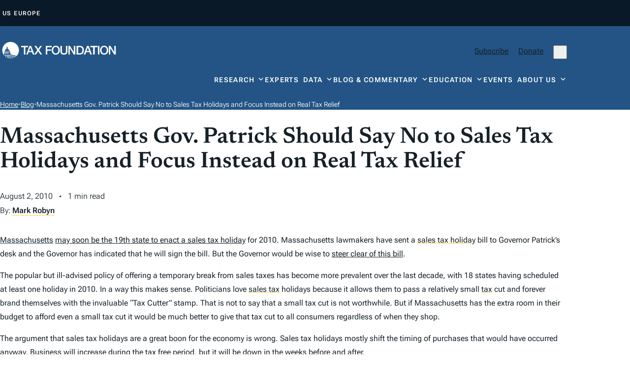

--- FILE ---
content_type: text/html; charset=UTF-8
request_url: https://taxfoundation.org/blog/massachusetts-gov-patrick-should-say-no-sales-tax-holidays-and-focus-instead-real-tax-relief/
body_size: 45587
content:
<!doctype html>
<html lang="en-US">

<head>
  <meta charset="UTF-8"><script type="text/javascript">(window.NREUM||(NREUM={})).init={privacy:{cookies_enabled:true},ajax:{deny_list:["bam.nr-data.net"]},feature_flags:["soft_nav"],distributed_tracing:{enabled:true}};(window.NREUM||(NREUM={})).loader_config={agentID:"594558321",accountID:"6513845",trustKey:"6513845",xpid:"UgMGUl5XDRAFU1RWAgUAVVU=",licenseKey:"NRJS-b66fb15c01d7742be53",applicationID:"575454731",browserID:"594558321"};;/*! For license information please see nr-loader-spa-1.308.0.min.js.LICENSE.txt */
(()=>{var e,t,r={384:(e,t,r)=>{"use strict";r.d(t,{NT:()=>a,US:()=>u,Zm:()=>o,bQ:()=>d,dV:()=>c,pV:()=>l});var n=r(6154),i=r(1863),s=r(1910);const a={beacon:"bam.nr-data.net",errorBeacon:"bam.nr-data.net"};function o(){return n.gm.NREUM||(n.gm.NREUM={}),void 0===n.gm.newrelic&&(n.gm.newrelic=n.gm.NREUM),n.gm.NREUM}function c(){let e=o();return e.o||(e.o={ST:n.gm.setTimeout,SI:n.gm.setImmediate||n.gm.setInterval,CT:n.gm.clearTimeout,XHR:n.gm.XMLHttpRequest,REQ:n.gm.Request,EV:n.gm.Event,PR:n.gm.Promise,MO:n.gm.MutationObserver,FETCH:n.gm.fetch,WS:n.gm.WebSocket},(0,s.i)(...Object.values(e.o))),e}function d(e,t){let r=o();r.initializedAgents??={},t.initializedAt={ms:(0,i.t)(),date:new Date},r.initializedAgents[e]=t}function u(e,t){o()[e]=t}function l(){return function(){let e=o();const t=e.info||{};e.info={beacon:a.beacon,errorBeacon:a.errorBeacon,...t}}(),function(){let e=o();const t=e.init||{};e.init={...t}}(),c(),function(){let e=o();const t=e.loader_config||{};e.loader_config={...t}}(),o()}},782:(e,t,r)=>{"use strict";r.d(t,{T:()=>n});const n=r(860).K7.pageViewTiming},860:(e,t,r)=>{"use strict";r.d(t,{$J:()=>u,K7:()=>c,P3:()=>d,XX:()=>i,Yy:()=>o,df:()=>s,qY:()=>n,v4:()=>a});const n="events",i="jserrors",s="browser/blobs",a="rum",o="browser/logs",c={ajax:"ajax",genericEvents:"generic_events",jserrors:i,logging:"logging",metrics:"metrics",pageAction:"page_action",pageViewEvent:"page_view_event",pageViewTiming:"page_view_timing",sessionReplay:"session_replay",sessionTrace:"session_trace",softNav:"soft_navigations",spa:"spa"},d={[c.pageViewEvent]:1,[c.pageViewTiming]:2,[c.metrics]:3,[c.jserrors]:4,[c.spa]:5,[c.ajax]:6,[c.sessionTrace]:7,[c.softNav]:8,[c.sessionReplay]:9,[c.logging]:10,[c.genericEvents]:11},u={[c.pageViewEvent]:a,[c.pageViewTiming]:n,[c.ajax]:n,[c.spa]:n,[c.softNav]:n,[c.metrics]:i,[c.jserrors]:i,[c.sessionTrace]:s,[c.sessionReplay]:s,[c.logging]:o,[c.genericEvents]:"ins"}},944:(e,t,r)=>{"use strict";r.d(t,{R:()=>i});var n=r(3241);function i(e,t){"function"==typeof console.debug&&(console.debug("New Relic Warning: https://github.com/newrelic/newrelic-browser-agent/blob/main/docs/warning-codes.md#".concat(e),t),(0,n.W)({agentIdentifier:null,drained:null,type:"data",name:"warn",feature:"warn",data:{code:e,secondary:t}}))}},993:(e,t,r)=>{"use strict";r.d(t,{A$:()=>s,ET:()=>a,TZ:()=>o,p_:()=>i});var n=r(860);const i={ERROR:"ERROR",WARN:"WARN",INFO:"INFO",DEBUG:"DEBUG",TRACE:"TRACE"},s={OFF:0,ERROR:1,WARN:2,INFO:3,DEBUG:4,TRACE:5},a="log",o=n.K7.logging},1541:(e,t,r)=>{"use strict";r.d(t,{U:()=>i,f:()=>n});const n={MFE:"MFE",BA:"BA"};function i(e,t){if(2!==t?.harvestEndpointVersion)return{};const r=t.agentRef.runtime.appMetadata.agents[0].entityGuid;return e?{"source.id":e.id,"source.name":e.name,"source.type":e.type,"parent.id":e.parent?.id||r,"parent.type":e.parent?.type||n.BA}:{"entity.guid":r,appId:t.agentRef.info.applicationID}}},1687:(e,t,r)=>{"use strict";r.d(t,{Ak:()=>d,Ze:()=>h,x3:()=>u});var n=r(3241),i=r(7836),s=r(3606),a=r(860),o=r(2646);const c={};function d(e,t){const r={staged:!1,priority:a.P3[t]||0};l(e),c[e].get(t)||c[e].set(t,r)}function u(e,t){e&&c[e]&&(c[e].get(t)&&c[e].delete(t),p(e,t,!1),c[e].size&&f(e))}function l(e){if(!e)throw new Error("agentIdentifier required");c[e]||(c[e]=new Map)}function h(e="",t="feature",r=!1){if(l(e),!e||!c[e].get(t)||r)return p(e,t);c[e].get(t).staged=!0,f(e)}function f(e){const t=Array.from(c[e]);t.every(([e,t])=>t.staged)&&(t.sort((e,t)=>e[1].priority-t[1].priority),t.forEach(([t])=>{c[e].delete(t),p(e,t)}))}function p(e,t,r=!0){const a=e?i.ee.get(e):i.ee,c=s.i.handlers;if(!a.aborted&&a.backlog&&c){if((0,n.W)({agentIdentifier:e,type:"lifecycle",name:"drain",feature:t}),r){const e=a.backlog[t],r=c[t];if(r){for(let t=0;e&&t<e.length;++t)g(e[t],r);Object.entries(r).forEach(([e,t])=>{Object.values(t||{}).forEach(t=>{t[0]?.on&&t[0]?.context()instanceof o.y&&t[0].on(e,t[1])})})}}a.isolatedBacklog||delete c[t],a.backlog[t]=null,a.emit("drain-"+t,[])}}function g(e,t){var r=e[1];Object.values(t[r]||{}).forEach(t=>{var r=e[0];if(t[0]===r){var n=t[1],i=e[3],s=e[2];n.apply(i,s)}})}},1738:(e,t,r)=>{"use strict";r.d(t,{U:()=>f,Y:()=>h});var n=r(3241),i=r(9908),s=r(1863),a=r(944),o=r(5701),c=r(3969),d=r(8362),u=r(860),l=r(4261);function h(e,t,r,s){const h=s||r;!h||h[e]&&h[e]!==d.d.prototype[e]||(h[e]=function(){(0,i.p)(c.xV,["API/"+e+"/called"],void 0,u.K7.metrics,r.ee),(0,n.W)({agentIdentifier:r.agentIdentifier,drained:!!o.B?.[r.agentIdentifier],type:"data",name:"api",feature:l.Pl+e,data:{}});try{return t.apply(this,arguments)}catch(e){(0,a.R)(23,e)}})}function f(e,t,r,n,a){const o=e.info;null===r?delete o.jsAttributes[t]:o.jsAttributes[t]=r,(a||null===r)&&(0,i.p)(l.Pl+n,[(0,s.t)(),t,r],void 0,"session",e.ee)}},1741:(e,t,r)=>{"use strict";r.d(t,{W:()=>s});var n=r(944),i=r(4261);class s{#e(e,...t){if(this[e]!==s.prototype[e])return this[e](...t);(0,n.R)(35,e)}addPageAction(e,t){return this.#e(i.hG,e,t)}register(e){return this.#e(i.eY,e)}recordCustomEvent(e,t){return this.#e(i.fF,e,t)}setPageViewName(e,t){return this.#e(i.Fw,e,t)}setCustomAttribute(e,t,r){return this.#e(i.cD,e,t,r)}noticeError(e,t){return this.#e(i.o5,e,t)}setUserId(e,t=!1){return this.#e(i.Dl,e,t)}setApplicationVersion(e){return this.#e(i.nb,e)}setErrorHandler(e){return this.#e(i.bt,e)}addRelease(e,t){return this.#e(i.k6,e,t)}log(e,t){return this.#e(i.$9,e,t)}start(){return this.#e(i.d3)}finished(e){return this.#e(i.BL,e)}recordReplay(){return this.#e(i.CH)}pauseReplay(){return this.#e(i.Tb)}addToTrace(e){return this.#e(i.U2,e)}setCurrentRouteName(e){return this.#e(i.PA,e)}interaction(e){return this.#e(i.dT,e)}wrapLogger(e,t,r){return this.#e(i.Wb,e,t,r)}measure(e,t){return this.#e(i.V1,e,t)}consent(e){return this.#e(i.Pv,e)}}},1863:(e,t,r)=>{"use strict";function n(){return Math.floor(performance.now())}r.d(t,{t:()=>n})},1910:(e,t,r)=>{"use strict";r.d(t,{i:()=>s});var n=r(944);const i=new Map;function s(...e){return e.every(e=>{if(i.has(e))return i.get(e);const t="function"==typeof e?e.toString():"",r=t.includes("[native code]"),s=t.includes("nrWrapper");return r||s||(0,n.R)(64,e?.name||t),i.set(e,r),r})}},2555:(e,t,r)=>{"use strict";r.d(t,{D:()=>o,f:()=>a});var n=r(384),i=r(8122);const s={beacon:n.NT.beacon,errorBeacon:n.NT.errorBeacon,licenseKey:void 0,applicationID:void 0,sa:void 0,queueTime:void 0,applicationTime:void 0,ttGuid:void 0,user:void 0,account:void 0,product:void 0,extra:void 0,jsAttributes:{},userAttributes:void 0,atts:void 0,transactionName:void 0,tNamePlain:void 0};function a(e){try{return!!e.licenseKey&&!!e.errorBeacon&&!!e.applicationID}catch(e){return!1}}const o=e=>(0,i.a)(e,s)},2614:(e,t,r)=>{"use strict";r.d(t,{BB:()=>a,H3:()=>n,g:()=>d,iL:()=>c,tS:()=>o,uh:()=>i,wk:()=>s});const n="NRBA",i="SESSION",s=144e5,a=18e5,o={STARTED:"session-started",PAUSE:"session-pause",RESET:"session-reset",RESUME:"session-resume",UPDATE:"session-update"},c={SAME_TAB:"same-tab",CROSS_TAB:"cross-tab"},d={OFF:0,FULL:1,ERROR:2}},2646:(e,t,r)=>{"use strict";r.d(t,{y:()=>n});class n{constructor(e){this.contextId=e}}},2843:(e,t,r)=>{"use strict";r.d(t,{G:()=>s,u:()=>i});var n=r(3878);function i(e,t=!1,r,i){(0,n.DD)("visibilitychange",function(){if(t)return void("hidden"===document.visibilityState&&e());e(document.visibilityState)},r,i)}function s(e,t,r){(0,n.sp)("pagehide",e,t,r)}},3241:(e,t,r)=>{"use strict";r.d(t,{W:()=>s});var n=r(6154);const i="newrelic";function s(e={}){try{n.gm.dispatchEvent(new CustomEvent(i,{detail:e}))}catch(e){}}},3304:(e,t,r)=>{"use strict";r.d(t,{A:()=>s});var n=r(7836);const i=()=>{const e=new WeakSet;return(t,r)=>{if("object"==typeof r&&null!==r){if(e.has(r))return;e.add(r)}return r}};function s(e){try{return JSON.stringify(e,i())??""}catch(e){try{n.ee.emit("internal-error",[e])}catch(e){}return""}}},3333:(e,t,r)=>{"use strict";r.d(t,{$v:()=>u,TZ:()=>n,Xh:()=>c,Zp:()=>i,kd:()=>d,mq:()=>o,nf:()=>a,qN:()=>s});const n=r(860).K7.genericEvents,i=["auxclick","click","copy","keydown","paste","scrollend"],s=["focus","blur"],a=4,o=1e3,c=2e3,d=["PageAction","UserAction","BrowserPerformance"],u={RESOURCES:"experimental.resources",REGISTER:"register"}},3434:(e,t,r)=>{"use strict";r.d(t,{Jt:()=>s,YM:()=>d});var n=r(7836),i=r(5607);const s="nr@original:".concat(i.W),a=50;var o=Object.prototype.hasOwnProperty,c=!1;function d(e,t){return e||(e=n.ee),r.inPlace=function(e,t,n,i,s){n||(n="");const a="-"===n.charAt(0);for(let o=0;o<t.length;o++){const c=t[o],d=e[c];l(d)||(e[c]=r(d,a?c+n:n,i,c,s))}},r.flag=s,r;function r(t,r,n,c,d){return l(t)?t:(r||(r=""),nrWrapper[s]=t,function(e,t,r){if(Object.defineProperty&&Object.keys)try{return Object.keys(e).forEach(function(r){Object.defineProperty(t,r,{get:function(){return e[r]},set:function(t){return e[r]=t,t}})}),t}catch(e){u([e],r)}for(var n in e)o.call(e,n)&&(t[n]=e[n])}(t,nrWrapper,e),nrWrapper);function nrWrapper(){var s,o,l,h;let f;try{o=this,s=[...arguments],l="function"==typeof n?n(s,o):n||{}}catch(t){u([t,"",[s,o,c],l],e)}i(r+"start",[s,o,c],l,d);const p=performance.now();let g;try{return h=t.apply(o,s),g=performance.now(),h}catch(e){throw g=performance.now(),i(r+"err",[s,o,e],l,d),f=e,f}finally{const e=g-p,t={start:p,end:g,duration:e,isLongTask:e>=a,methodName:c,thrownError:f};t.isLongTask&&i("long-task",[t,o],l,d),i(r+"end",[s,o,h],l,d)}}}function i(r,n,i,s){if(!c||t){var a=c;c=!0;try{e.emit(r,n,i,t,s)}catch(t){u([t,r,n,i],e)}c=a}}}function u(e,t){t||(t=n.ee);try{t.emit("internal-error",e)}catch(e){}}function l(e){return!(e&&"function"==typeof e&&e.apply&&!e[s])}},3606:(e,t,r)=>{"use strict";r.d(t,{i:()=>s});var n=r(9908);s.on=a;var i=s.handlers={};function s(e,t,r,s){a(s||n.d,i,e,t,r)}function a(e,t,r,i,s){s||(s="feature"),e||(e=n.d);var a=t[s]=t[s]||{};(a[r]=a[r]||[]).push([e,i])}},3738:(e,t,r)=>{"use strict";r.d(t,{He:()=>i,Kp:()=>o,Lc:()=>d,Rz:()=>u,TZ:()=>n,bD:()=>s,d3:()=>a,jx:()=>l,sl:()=>h,uP:()=>c});const n=r(860).K7.sessionTrace,i="bstResource",s="resource",a="-start",o="-end",c="fn"+a,d="fn"+o,u="pushState",l=1e3,h=3e4},3785:(e,t,r)=>{"use strict";r.d(t,{R:()=>c,b:()=>d});var n=r(9908),i=r(1863),s=r(860),a=r(3969),o=r(993);function c(e,t,r={},c=o.p_.INFO,d=!0,u,l=(0,i.t)()){(0,n.p)(a.xV,["API/logging/".concat(c.toLowerCase(),"/called")],void 0,s.K7.metrics,e),(0,n.p)(o.ET,[l,t,r,c,d,u],void 0,s.K7.logging,e)}function d(e){return"string"==typeof e&&Object.values(o.p_).some(t=>t===e.toUpperCase().trim())}},3878:(e,t,r)=>{"use strict";function n(e,t){return{capture:e,passive:!1,signal:t}}function i(e,t,r=!1,i){window.addEventListener(e,t,n(r,i))}function s(e,t,r=!1,i){document.addEventListener(e,t,n(r,i))}r.d(t,{DD:()=>s,jT:()=>n,sp:()=>i})},3962:(e,t,r)=>{"use strict";r.d(t,{AM:()=>a,O2:()=>l,OV:()=>s,Qu:()=>h,TZ:()=>c,ih:()=>f,pP:()=>o,t1:()=>u,tC:()=>i,wD:()=>d});var n=r(860);const i=["click","keydown","submit"],s="popstate",a="api",o="initialPageLoad",c=n.K7.softNav,d=5e3,u=500,l={INITIAL_PAGE_LOAD:"",ROUTE_CHANGE:1,UNSPECIFIED:2},h={INTERACTION:1,AJAX:2,CUSTOM_END:3,CUSTOM_TRACER:4},f={IP:"in progress",PF:"pending finish",FIN:"finished",CAN:"cancelled"}},3969:(e,t,r)=>{"use strict";r.d(t,{TZ:()=>n,XG:()=>o,rs:()=>i,xV:()=>a,z_:()=>s});const n=r(860).K7.metrics,i="sm",s="cm",a="storeSupportabilityMetrics",o="storeEventMetrics"},4234:(e,t,r)=>{"use strict";r.d(t,{W:()=>s});var n=r(7836),i=r(1687);class s{constructor(e,t){this.agentIdentifier=e,this.ee=n.ee.get(e),this.featureName=t,this.blocked=!1}deregisterDrain(){(0,i.x3)(this.agentIdentifier,this.featureName)}}},4261:(e,t,r)=>{"use strict";r.d(t,{$9:()=>u,BL:()=>c,CH:()=>p,Dl:()=>R,Fw:()=>w,PA:()=>v,Pl:()=>n,Pv:()=>A,Tb:()=>h,U2:()=>a,V1:()=>E,Wb:()=>T,bt:()=>y,cD:()=>b,d3:()=>x,dT:()=>d,eY:()=>g,fF:()=>f,hG:()=>s,hw:()=>i,k6:()=>o,nb:()=>m,o5:()=>l});const n="api-",i=n+"ixn-",s="addPageAction",a="addToTrace",o="addRelease",c="finished",d="interaction",u="log",l="noticeError",h="pauseReplay",f="recordCustomEvent",p="recordReplay",g="register",m="setApplicationVersion",v="setCurrentRouteName",b="setCustomAttribute",y="setErrorHandler",w="setPageViewName",R="setUserId",x="start",T="wrapLogger",E="measure",A="consent"},5205:(e,t,r)=>{"use strict";r.d(t,{j:()=>S});var n=r(384),i=r(1741);var s=r(2555),a=r(3333);const o=e=>{if(!e||"string"!=typeof e)return!1;try{document.createDocumentFragment().querySelector(e)}catch{return!1}return!0};var c=r(2614),d=r(944),u=r(8122);const l="[data-nr-mask]",h=e=>(0,u.a)(e,(()=>{const e={feature_flags:[],experimental:{allow_registered_children:!1,resources:!1},mask_selector:"*",block_selector:"[data-nr-block]",mask_input_options:{color:!1,date:!1,"datetime-local":!1,email:!1,month:!1,number:!1,range:!1,search:!1,tel:!1,text:!1,time:!1,url:!1,week:!1,textarea:!1,select:!1,password:!0}};return{ajax:{deny_list:void 0,block_internal:!0,enabled:!0,autoStart:!0},api:{get allow_registered_children(){return e.feature_flags.includes(a.$v.REGISTER)||e.experimental.allow_registered_children},set allow_registered_children(t){e.experimental.allow_registered_children=t},duplicate_registered_data:!1},browser_consent_mode:{enabled:!1},distributed_tracing:{enabled:void 0,exclude_newrelic_header:void 0,cors_use_newrelic_header:void 0,cors_use_tracecontext_headers:void 0,allowed_origins:void 0},get feature_flags(){return e.feature_flags},set feature_flags(t){e.feature_flags=t},generic_events:{enabled:!0,autoStart:!0},harvest:{interval:30},jserrors:{enabled:!0,autoStart:!0},logging:{enabled:!0,autoStart:!0},metrics:{enabled:!0,autoStart:!0},obfuscate:void 0,page_action:{enabled:!0},page_view_event:{enabled:!0,autoStart:!0},page_view_timing:{enabled:!0,autoStart:!0},performance:{capture_marks:!1,capture_measures:!1,capture_detail:!0,resources:{get enabled(){return e.feature_flags.includes(a.$v.RESOURCES)||e.experimental.resources},set enabled(t){e.experimental.resources=t},asset_types:[],first_party_domains:[],ignore_newrelic:!0}},privacy:{cookies_enabled:!0},proxy:{assets:void 0,beacon:void 0},session:{expiresMs:c.wk,inactiveMs:c.BB},session_replay:{autoStart:!0,enabled:!1,preload:!1,sampling_rate:10,error_sampling_rate:100,collect_fonts:!1,inline_images:!1,fix_stylesheets:!0,mask_all_inputs:!0,get mask_text_selector(){return e.mask_selector},set mask_text_selector(t){o(t)?e.mask_selector="".concat(t,",").concat(l):""===t||null===t?e.mask_selector=l:(0,d.R)(5,t)},get block_class(){return"nr-block"},get ignore_class(){return"nr-ignore"},get mask_text_class(){return"nr-mask"},get block_selector(){return e.block_selector},set block_selector(t){o(t)?e.block_selector+=",".concat(t):""!==t&&(0,d.R)(6,t)},get mask_input_options(){return e.mask_input_options},set mask_input_options(t){t&&"object"==typeof t?e.mask_input_options={...t,password:!0}:(0,d.R)(7,t)}},session_trace:{enabled:!0,autoStart:!0},soft_navigations:{enabled:!0,autoStart:!0},spa:{enabled:!0,autoStart:!0},ssl:void 0,user_actions:{enabled:!0,elementAttributes:["id","className","tagName","type"]}}})());var f=r(6154),p=r(9324);let g=0;const m={buildEnv:p.F3,distMethod:p.Xs,version:p.xv,originTime:f.WN},v={consented:!1},b={appMetadata:{},get consented(){return this.session?.state?.consent||v.consented},set consented(e){v.consented=e},customTransaction:void 0,denyList:void 0,disabled:!1,harvester:void 0,isolatedBacklog:!1,isRecording:!1,loaderType:void 0,maxBytes:3e4,obfuscator:void 0,onerror:void 0,ptid:void 0,releaseIds:{},session:void 0,timeKeeper:void 0,registeredEntities:[],jsAttributesMetadata:{bytes:0},get harvestCount(){return++g}},y=e=>{const t=(0,u.a)(e,b),r=Object.keys(m).reduce((e,t)=>(e[t]={value:m[t],writable:!1,configurable:!0,enumerable:!0},e),{});return Object.defineProperties(t,r)};var w=r(5701);const R=e=>{const t=e.startsWith("http");e+="/",r.p=t?e:"https://"+e};var x=r(7836),T=r(3241);const E={accountID:void 0,trustKey:void 0,agentID:void 0,licenseKey:void 0,applicationID:void 0,xpid:void 0},A=e=>(0,u.a)(e,E),_=new Set;function S(e,t={},r,a){let{init:o,info:c,loader_config:d,runtime:u={},exposed:l=!0}=t;if(!c){const e=(0,n.pV)();o=e.init,c=e.info,d=e.loader_config}e.init=h(o||{}),e.loader_config=A(d||{}),c.jsAttributes??={},f.bv&&(c.jsAttributes.isWorker=!0),e.info=(0,s.D)(c);const p=e.init,g=[c.beacon,c.errorBeacon];_.has(e.agentIdentifier)||(p.proxy.assets&&(R(p.proxy.assets),g.push(p.proxy.assets)),p.proxy.beacon&&g.push(p.proxy.beacon),e.beacons=[...g],function(e){const t=(0,n.pV)();Object.getOwnPropertyNames(i.W.prototype).forEach(r=>{const n=i.W.prototype[r];if("function"!=typeof n||"constructor"===n)return;let s=t[r];e[r]&&!1!==e.exposed&&"micro-agent"!==e.runtime?.loaderType&&(t[r]=(...t)=>{const n=e[r](...t);return s?s(...t):n})})}(e),(0,n.US)("activatedFeatures",w.B)),u.denyList=[...p.ajax.deny_list||[],...p.ajax.block_internal?g:[]],u.ptid=e.agentIdentifier,u.loaderType=r,e.runtime=y(u),_.has(e.agentIdentifier)||(e.ee=x.ee.get(e.agentIdentifier),e.exposed=l,(0,T.W)({agentIdentifier:e.agentIdentifier,drained:!!w.B?.[e.agentIdentifier],type:"lifecycle",name:"initialize",feature:void 0,data:e.config})),_.add(e.agentIdentifier)}},5270:(e,t,r)=>{"use strict";r.d(t,{Aw:()=>a,SR:()=>s,rF:()=>o});var n=r(384),i=r(7767);function s(e){return!!(0,n.dV)().o.MO&&(0,i.V)(e)&&!0===e?.session_trace.enabled}function a(e){return!0===e?.session_replay.preload&&s(e)}function o(e,t){try{if("string"==typeof t?.type){if("password"===t.type.toLowerCase())return"*".repeat(e?.length||0);if(void 0!==t?.dataset?.nrUnmask||t?.classList?.contains("nr-unmask"))return e}}catch(e){}return"string"==typeof e?e.replace(/[\S]/g,"*"):"*".repeat(e?.length||0)}},5289:(e,t,r)=>{"use strict";r.d(t,{GG:()=>a,Qr:()=>c,sB:()=>o});var n=r(3878),i=r(6389);function s(){return"undefined"==typeof document||"complete"===document.readyState}function a(e,t){if(s())return e();const r=(0,i.J)(e),a=setInterval(()=>{s()&&(clearInterval(a),r())},500);(0,n.sp)("load",r,t)}function o(e){if(s())return e();(0,n.DD)("DOMContentLoaded",e)}function c(e){if(s())return e();(0,n.sp)("popstate",e)}},5607:(e,t,r)=>{"use strict";r.d(t,{W:()=>n});const n=(0,r(9566).bz)()},5701:(e,t,r)=>{"use strict";r.d(t,{B:()=>s,t:()=>a});var n=r(3241);const i=new Set,s={};function a(e,t){const r=t.agentIdentifier;s[r]??={},e&&"object"==typeof e&&(i.has(r)||(t.ee.emit("rumresp",[e]),s[r]=e,i.add(r),(0,n.W)({agentIdentifier:r,loaded:!0,drained:!0,type:"lifecycle",name:"load",feature:void 0,data:e})))}},6154:(e,t,r)=>{"use strict";r.d(t,{OF:()=>d,RI:()=>i,WN:()=>h,bv:()=>s,eN:()=>f,gm:()=>a,lR:()=>l,m:()=>c,mw:()=>o,sb:()=>u});var n=r(1863);const i="undefined"!=typeof window&&!!window.document,s="undefined"!=typeof WorkerGlobalScope&&("undefined"!=typeof self&&self instanceof WorkerGlobalScope&&self.navigator instanceof WorkerNavigator||"undefined"!=typeof globalThis&&globalThis instanceof WorkerGlobalScope&&globalThis.navigator instanceof WorkerNavigator),a=i?window:"undefined"!=typeof WorkerGlobalScope&&("undefined"!=typeof self&&self instanceof WorkerGlobalScope&&self||"undefined"!=typeof globalThis&&globalThis instanceof WorkerGlobalScope&&globalThis),o=Boolean("hidden"===a?.document?.visibilityState),c=""+a?.location,d=/iPad|iPhone|iPod/.test(a.navigator?.userAgent),u=d&&"undefined"==typeof SharedWorker,l=(()=>{const e=a.navigator?.userAgent?.match(/Firefox[/\s](\d+\.\d+)/);return Array.isArray(e)&&e.length>=2?+e[1]:0})(),h=Date.now()-(0,n.t)(),f=()=>"undefined"!=typeof PerformanceNavigationTiming&&a?.performance?.getEntriesByType("navigation")?.[0]?.responseStart},6344:(e,t,r)=>{"use strict";r.d(t,{BB:()=>u,Qb:()=>l,TZ:()=>i,Ug:()=>a,Vh:()=>s,_s:()=>o,bc:()=>d,yP:()=>c});var n=r(2614);const i=r(860).K7.sessionReplay,s="errorDuringReplay",a=.12,o={DomContentLoaded:0,Load:1,FullSnapshot:2,IncrementalSnapshot:3,Meta:4,Custom:5},c={[n.g.ERROR]:15e3,[n.g.FULL]:3e5,[n.g.OFF]:0},d={RESET:{message:"Session was reset",sm:"Reset"},IMPORT:{message:"Recorder failed to import",sm:"Import"},TOO_MANY:{message:"429: Too Many Requests",sm:"Too-Many"},TOO_BIG:{message:"Payload was too large",sm:"Too-Big"},CROSS_TAB:{message:"Session Entity was set to OFF on another tab",sm:"Cross-Tab"},ENTITLEMENTS:{message:"Session Replay is not allowed and will not be started",sm:"Entitlement"}},u=5e3,l={API:"api",RESUME:"resume",SWITCH_TO_FULL:"switchToFull",INITIALIZE:"initialize",PRELOAD:"preload"}},6389:(e,t,r)=>{"use strict";function n(e,t=500,r={}){const n=r?.leading||!1;let i;return(...r)=>{n&&void 0===i&&(e.apply(this,r),i=setTimeout(()=>{i=clearTimeout(i)},t)),n||(clearTimeout(i),i=setTimeout(()=>{e.apply(this,r)},t))}}function i(e){let t=!1;return(...r)=>{t||(t=!0,e.apply(this,r))}}r.d(t,{J:()=>i,s:()=>n})},6630:(e,t,r)=>{"use strict";r.d(t,{T:()=>n});const n=r(860).K7.pageViewEvent},6774:(e,t,r)=>{"use strict";r.d(t,{T:()=>n});const n=r(860).K7.jserrors},7295:(e,t,r)=>{"use strict";r.d(t,{Xv:()=>a,gX:()=>i,iW:()=>s});var n=[];function i(e){if(!e||s(e))return!1;if(0===n.length)return!0;if("*"===n[0].hostname)return!1;for(var t=0;t<n.length;t++){var r=n[t];if(r.hostname.test(e.hostname)&&r.pathname.test(e.pathname))return!1}return!0}function s(e){return void 0===e.hostname}function a(e){if(n=[],e&&e.length)for(var t=0;t<e.length;t++){let r=e[t];if(!r)continue;if("*"===r)return void(n=[{hostname:"*"}]);0===r.indexOf("http://")?r=r.substring(7):0===r.indexOf("https://")&&(r=r.substring(8));const i=r.indexOf("/");let s,a;i>0?(s=r.substring(0,i),a=r.substring(i)):(s=r,a="*");let[c]=s.split(":");n.push({hostname:o(c),pathname:o(a,!0)})}}function o(e,t=!1){const r=e.replace(/[.+?^${}()|[\]\\]/g,e=>"\\"+e).replace(/\*/g,".*?");return new RegExp((t?"^":"")+r+"$")}},7485:(e,t,r)=>{"use strict";r.d(t,{D:()=>i});var n=r(6154);function i(e){if(0===(e||"").indexOf("data:"))return{protocol:"data"};try{const t=new URL(e,location.href),r={port:t.port,hostname:t.hostname,pathname:t.pathname,search:t.search,protocol:t.protocol.slice(0,t.protocol.indexOf(":")),sameOrigin:t.protocol===n.gm?.location?.protocol&&t.host===n.gm?.location?.host};return r.port&&""!==r.port||("http:"===t.protocol&&(r.port="80"),"https:"===t.protocol&&(r.port="443")),r.pathname&&""!==r.pathname?r.pathname.startsWith("/")||(r.pathname="/".concat(r.pathname)):r.pathname="/",r}catch(e){return{}}}},7699:(e,t,r)=>{"use strict";r.d(t,{It:()=>s,KC:()=>o,No:()=>i,qh:()=>a});var n=r(860);const i=16e3,s=1e6,a="SESSION_ERROR",o={[n.K7.logging]:!0,[n.K7.genericEvents]:!1,[n.K7.jserrors]:!1,[n.K7.ajax]:!1}},7767:(e,t,r)=>{"use strict";r.d(t,{V:()=>i});var n=r(6154);const i=e=>n.RI&&!0===e?.privacy.cookies_enabled},7836:(e,t,r)=>{"use strict";r.d(t,{P:()=>o,ee:()=>c});var n=r(384),i=r(8990),s=r(2646),a=r(5607);const o="nr@context:".concat(a.W),c=function e(t,r){var n={},a={},u={},l=!1;try{l=16===r.length&&d.initializedAgents?.[r]?.runtime.isolatedBacklog}catch(e){}var h={on:p,addEventListener:p,removeEventListener:function(e,t){var r=n[e];if(!r)return;for(var i=0;i<r.length;i++)r[i]===t&&r.splice(i,1)},emit:function(e,r,n,i,s){!1!==s&&(s=!0);if(c.aborted&&!i)return;t&&s&&t.emit(e,r,n);var o=f(n);g(e).forEach(e=>{e.apply(o,r)});var d=v()[a[e]];d&&d.push([h,e,r,o]);return o},get:m,listeners:g,context:f,buffer:function(e,t){const r=v();if(t=t||"feature",h.aborted)return;Object.entries(e||{}).forEach(([e,n])=>{a[n]=t,t in r||(r[t]=[])})},abort:function(){h._aborted=!0,Object.keys(h.backlog).forEach(e=>{delete h.backlog[e]})},isBuffering:function(e){return!!v()[a[e]]},debugId:r,backlog:l?{}:t&&"object"==typeof t.backlog?t.backlog:{},isolatedBacklog:l};return Object.defineProperty(h,"aborted",{get:()=>{let e=h._aborted||!1;return e||(t&&(e=t.aborted),e)}}),h;function f(e){return e&&e instanceof s.y?e:e?(0,i.I)(e,o,()=>new s.y(o)):new s.y(o)}function p(e,t){n[e]=g(e).concat(t)}function g(e){return n[e]||[]}function m(t){return u[t]=u[t]||e(h,t)}function v(){return h.backlog}}(void 0,"globalEE"),d=(0,n.Zm)();d.ee||(d.ee=c)},8122:(e,t,r)=>{"use strict";r.d(t,{a:()=>i});var n=r(944);function i(e,t){try{if(!e||"object"!=typeof e)return(0,n.R)(3);if(!t||"object"!=typeof t)return(0,n.R)(4);const r=Object.create(Object.getPrototypeOf(t),Object.getOwnPropertyDescriptors(t)),s=0===Object.keys(r).length?e:r;for(let a in s)if(void 0!==e[a])try{if(null===e[a]){r[a]=null;continue}Array.isArray(e[a])&&Array.isArray(t[a])?r[a]=Array.from(new Set([...e[a],...t[a]])):"object"==typeof e[a]&&"object"==typeof t[a]?r[a]=i(e[a],t[a]):r[a]=e[a]}catch(e){r[a]||(0,n.R)(1,e)}return r}catch(e){(0,n.R)(2,e)}}},8139:(e,t,r)=>{"use strict";r.d(t,{u:()=>h});var n=r(7836),i=r(3434),s=r(8990),a=r(6154);const o={},c=a.gm.XMLHttpRequest,d="addEventListener",u="removeEventListener",l="nr@wrapped:".concat(n.P);function h(e){var t=function(e){return(e||n.ee).get("events")}(e);if(o[t.debugId]++)return t;o[t.debugId]=1;var r=(0,i.YM)(t,!0);function h(e){r.inPlace(e,[d,u],"-",p)}function p(e,t){return e[1]}return"getPrototypeOf"in Object&&(a.RI&&f(document,h),c&&f(c.prototype,h),f(a.gm,h)),t.on(d+"-start",function(e,t){var n=e[1];if(null!==n&&("function"==typeof n||"object"==typeof n)&&"newrelic"!==e[0]){var i=(0,s.I)(n,l,function(){var e={object:function(){if("function"!=typeof n.handleEvent)return;return n.handleEvent.apply(n,arguments)},function:n}[typeof n];return e?r(e,"fn-",null,e.name||"anonymous"):n});this.wrapped=e[1]=i}}),t.on(u+"-start",function(e){e[1]=this.wrapped||e[1]}),t}function f(e,t,...r){let n=e;for(;"object"==typeof n&&!Object.prototype.hasOwnProperty.call(n,d);)n=Object.getPrototypeOf(n);n&&t(n,...r)}},8362:(e,t,r)=>{"use strict";r.d(t,{d:()=>s});var n=r(9566),i=r(1741);class s extends i.W{agentIdentifier=(0,n.LA)(16)}},8374:(e,t,r)=>{r.nc=(()=>{try{return document?.currentScript?.nonce}catch(e){}return""})()},8990:(e,t,r)=>{"use strict";r.d(t,{I:()=>i});var n=Object.prototype.hasOwnProperty;function i(e,t,r){if(n.call(e,t))return e[t];var i=r();if(Object.defineProperty&&Object.keys)try{return Object.defineProperty(e,t,{value:i,writable:!0,enumerable:!1}),i}catch(e){}return e[t]=i,i}},9119:(e,t,r)=>{"use strict";r.d(t,{L:()=>s});var n=/([^?#]*)[^#]*(#[^?]*|$).*/,i=/([^?#]*)().*/;function s(e,t){return e?e.replace(t?n:i,"$1$2"):e}},9300:(e,t,r)=>{"use strict";r.d(t,{T:()=>n});const n=r(860).K7.ajax},9324:(e,t,r)=>{"use strict";r.d(t,{AJ:()=>a,F3:()=>i,Xs:()=>s,Yq:()=>o,xv:()=>n});const n="1.308.0",i="PROD",s="CDN",a="@newrelic/rrweb",o="1.0.1"},9566:(e,t,r)=>{"use strict";r.d(t,{LA:()=>o,ZF:()=>c,bz:()=>a,el:()=>d});var n=r(6154);const i="xxxxxxxx-xxxx-4xxx-yxxx-xxxxxxxxxxxx";function s(e,t){return e?15&e[t]:16*Math.random()|0}function a(){const e=n.gm?.crypto||n.gm?.msCrypto;let t,r=0;return e&&e.getRandomValues&&(t=e.getRandomValues(new Uint8Array(30))),i.split("").map(e=>"x"===e?s(t,r++).toString(16):"y"===e?(3&s()|8).toString(16):e).join("")}function o(e){const t=n.gm?.crypto||n.gm?.msCrypto;let r,i=0;t&&t.getRandomValues&&(r=t.getRandomValues(new Uint8Array(e)));const a=[];for(var o=0;o<e;o++)a.push(s(r,i++).toString(16));return a.join("")}function c(){return o(16)}function d(){return o(32)}},9908:(e,t,r)=>{"use strict";r.d(t,{d:()=>n,p:()=>i});var n=r(7836).ee.get("handle");function i(e,t,r,i,s){s?(s.buffer([e],i),s.emit(e,t,r)):(n.buffer([e],i),n.emit(e,t,r))}}},n={};function i(e){var t=n[e];if(void 0!==t)return t.exports;var s=n[e]={exports:{}};return r[e](s,s.exports,i),s.exports}i.m=r,i.d=(e,t)=>{for(var r in t)i.o(t,r)&&!i.o(e,r)&&Object.defineProperty(e,r,{enumerable:!0,get:t[r]})},i.f={},i.e=e=>Promise.all(Object.keys(i.f).reduce((t,r)=>(i.f[r](e,t),t),[])),i.u=e=>({212:"nr-spa-compressor",249:"nr-spa-recorder",478:"nr-spa"}[e]+"-1.308.0.min.js"),i.o=(e,t)=>Object.prototype.hasOwnProperty.call(e,t),e={},t="NRBA-1.308.0.PROD:",i.l=(r,n,s,a)=>{if(e[r])e[r].push(n);else{var o,c;if(void 0!==s)for(var d=document.getElementsByTagName("script"),u=0;u<d.length;u++){var l=d[u];if(l.getAttribute("src")==r||l.getAttribute("data-webpack")==t+s){o=l;break}}if(!o){c=!0;var h={478:"sha512-RSfSVnmHk59T/uIPbdSE0LPeqcEdF4/+XhfJdBuccH5rYMOEZDhFdtnh6X6nJk7hGpzHd9Ujhsy7lZEz/ORYCQ==",249:"sha512-ehJXhmntm85NSqW4MkhfQqmeKFulra3klDyY0OPDUE+sQ3GokHlPh1pmAzuNy//3j4ac6lzIbmXLvGQBMYmrkg==",212:"sha512-B9h4CR46ndKRgMBcK+j67uSR2RCnJfGefU+A7FrgR/k42ovXy5x/MAVFiSvFxuVeEk/pNLgvYGMp1cBSK/G6Fg=="};(o=document.createElement("script")).charset="utf-8",i.nc&&o.setAttribute("nonce",i.nc),o.setAttribute("data-webpack",t+s),o.src=r,0!==o.src.indexOf(window.location.origin+"/")&&(o.crossOrigin="anonymous"),h[a]&&(o.integrity=h[a])}e[r]=[n];var f=(t,n)=>{o.onerror=o.onload=null,clearTimeout(p);var i=e[r];if(delete e[r],o.parentNode&&o.parentNode.removeChild(o),i&&i.forEach(e=>e(n)),t)return t(n)},p=setTimeout(f.bind(null,void 0,{type:"timeout",target:o}),12e4);o.onerror=f.bind(null,o.onerror),o.onload=f.bind(null,o.onload),c&&document.head.appendChild(o)}},i.r=e=>{"undefined"!=typeof Symbol&&Symbol.toStringTag&&Object.defineProperty(e,Symbol.toStringTag,{value:"Module"}),Object.defineProperty(e,"__esModule",{value:!0})},i.p="https://js-agent.newrelic.com/",(()=>{var e={38:0,788:0};i.f.j=(t,r)=>{var n=i.o(e,t)?e[t]:void 0;if(0!==n)if(n)r.push(n[2]);else{var s=new Promise((r,i)=>n=e[t]=[r,i]);r.push(n[2]=s);var a=i.p+i.u(t),o=new Error;i.l(a,r=>{if(i.o(e,t)&&(0!==(n=e[t])&&(e[t]=void 0),n)){var s=r&&("load"===r.type?"missing":r.type),a=r&&r.target&&r.target.src;o.message="Loading chunk "+t+" failed: ("+s+": "+a+")",o.name="ChunkLoadError",o.type=s,o.request=a,n[1](o)}},"chunk-"+t,t)}};var t=(t,r)=>{var n,s,[a,o,c]=r,d=0;if(a.some(t=>0!==e[t])){for(n in o)i.o(o,n)&&(i.m[n]=o[n]);if(c)c(i)}for(t&&t(r);d<a.length;d++)s=a[d],i.o(e,s)&&e[s]&&e[s][0](),e[s]=0},r=self["webpackChunk:NRBA-1.308.0.PROD"]=self["webpackChunk:NRBA-1.308.0.PROD"]||[];r.forEach(t.bind(null,0)),r.push=t.bind(null,r.push.bind(r))})(),(()=>{"use strict";i(8374);var e=i(8362),t=i(860);const r=Object.values(t.K7);var n=i(5205);var s=i(9908),a=i(1863),o=i(4261),c=i(1738);var d=i(1687),u=i(4234),l=i(5289),h=i(6154),f=i(944),p=i(5270),g=i(7767),m=i(6389),v=i(7699);class b extends u.W{constructor(e,t){super(e.agentIdentifier,t),this.agentRef=e,this.abortHandler=void 0,this.featAggregate=void 0,this.loadedSuccessfully=void 0,this.onAggregateImported=new Promise(e=>{this.loadedSuccessfully=e}),this.deferred=Promise.resolve(),!1===e.init[this.featureName].autoStart?this.deferred=new Promise((t,r)=>{this.ee.on("manual-start-all",(0,m.J)(()=>{(0,d.Ak)(e.agentIdentifier,this.featureName),t()}))}):(0,d.Ak)(e.agentIdentifier,t)}importAggregator(e,t,r={}){if(this.featAggregate)return;const n=async()=>{let n;await this.deferred;try{if((0,g.V)(e.init)){const{setupAgentSession:t}=await i.e(478).then(i.bind(i,8766));n=t(e)}}catch(e){(0,f.R)(20,e),this.ee.emit("internal-error",[e]),(0,s.p)(v.qh,[e],void 0,this.featureName,this.ee)}try{if(!this.#t(this.featureName,n,e.init))return(0,d.Ze)(this.agentIdentifier,this.featureName),void this.loadedSuccessfully(!1);const{Aggregate:i}=await t();this.featAggregate=new i(e,r),e.runtime.harvester.initializedAggregates.push(this.featAggregate),this.loadedSuccessfully(!0)}catch(e){(0,f.R)(34,e),this.abortHandler?.(),(0,d.Ze)(this.agentIdentifier,this.featureName,!0),this.loadedSuccessfully(!1),this.ee&&this.ee.abort()}};h.RI?(0,l.GG)(()=>n(),!0):n()}#t(e,r,n){if(this.blocked)return!1;switch(e){case t.K7.sessionReplay:return(0,p.SR)(n)&&!!r;case t.K7.sessionTrace:return!!r;default:return!0}}}var y=i(6630),w=i(2614),R=i(3241);class x extends b{static featureName=y.T;constructor(e){var t;super(e,y.T),this.setupInspectionEvents(e.agentIdentifier),t=e,(0,c.Y)(o.Fw,function(e,r){"string"==typeof e&&("/"!==e.charAt(0)&&(e="/"+e),t.runtime.customTransaction=(r||"http://custom.transaction")+e,(0,s.p)(o.Pl+o.Fw,[(0,a.t)()],void 0,void 0,t.ee))},t),this.importAggregator(e,()=>i.e(478).then(i.bind(i,2467)))}setupInspectionEvents(e){const t=(t,r)=>{t&&(0,R.W)({agentIdentifier:e,timeStamp:t.timeStamp,loaded:"complete"===t.target.readyState,type:"window",name:r,data:t.target.location+""})};(0,l.sB)(e=>{t(e,"DOMContentLoaded")}),(0,l.GG)(e=>{t(e,"load")}),(0,l.Qr)(e=>{t(e,"navigate")}),this.ee.on(w.tS.UPDATE,(t,r)=>{(0,R.W)({agentIdentifier:e,type:"lifecycle",name:"session",data:r})})}}var T=i(384);class E extends e.d{constructor(e){var t;(super(),h.gm)?(this.features={},(0,T.bQ)(this.agentIdentifier,this),this.desiredFeatures=new Set(e.features||[]),this.desiredFeatures.add(x),(0,n.j)(this,e,e.loaderType||"agent"),t=this,(0,c.Y)(o.cD,function(e,r,n=!1){if("string"==typeof e){if(["string","number","boolean"].includes(typeof r)||null===r)return(0,c.U)(t,e,r,o.cD,n);(0,f.R)(40,typeof r)}else(0,f.R)(39,typeof e)},t),function(e){(0,c.Y)(o.Dl,function(t,r=!1){if("string"!=typeof t&&null!==t)return void(0,f.R)(41,typeof t);const n=e.info.jsAttributes["enduser.id"];r&&null!=n&&n!==t?(0,s.p)(o.Pl+"setUserIdAndResetSession",[t],void 0,"session",e.ee):(0,c.U)(e,"enduser.id",t,o.Dl,!0)},e)}(this),function(e){(0,c.Y)(o.nb,function(t){if("string"==typeof t||null===t)return(0,c.U)(e,"application.version",t,o.nb,!1);(0,f.R)(42,typeof t)},e)}(this),function(e){(0,c.Y)(o.d3,function(){e.ee.emit("manual-start-all")},e)}(this),function(e){(0,c.Y)(o.Pv,function(t=!0){if("boolean"==typeof t){if((0,s.p)(o.Pl+o.Pv,[t],void 0,"session",e.ee),e.runtime.consented=t,t){const t=e.features.page_view_event;t.onAggregateImported.then(e=>{const r=t.featAggregate;e&&!r.sentRum&&r.sendRum()})}}else(0,f.R)(65,typeof t)},e)}(this),this.run()):(0,f.R)(21)}get config(){return{info:this.info,init:this.init,loader_config:this.loader_config,runtime:this.runtime}}get api(){return this}run(){try{const e=function(e){const t={};return r.forEach(r=>{t[r]=!!e[r]?.enabled}),t}(this.init),n=[...this.desiredFeatures];n.sort((e,r)=>t.P3[e.featureName]-t.P3[r.featureName]),n.forEach(r=>{if(!e[r.featureName]&&r.featureName!==t.K7.pageViewEvent)return;if(r.featureName===t.K7.spa)return void(0,f.R)(67);const n=function(e){switch(e){case t.K7.ajax:return[t.K7.jserrors];case t.K7.sessionTrace:return[t.K7.ajax,t.K7.pageViewEvent];case t.K7.sessionReplay:return[t.K7.sessionTrace];case t.K7.pageViewTiming:return[t.K7.pageViewEvent];default:return[]}}(r.featureName).filter(e=>!(e in this.features));n.length>0&&(0,f.R)(36,{targetFeature:r.featureName,missingDependencies:n}),this.features[r.featureName]=new r(this)})}catch(e){(0,f.R)(22,e);for(const e in this.features)this.features[e].abortHandler?.();const t=(0,T.Zm)();delete t.initializedAgents[this.agentIdentifier]?.features,delete this.sharedAggregator;return t.ee.get(this.agentIdentifier).abort(),!1}}}var A=i(2843),_=i(782);class S extends b{static featureName=_.T;constructor(e){super(e,_.T),h.RI&&((0,A.u)(()=>(0,s.p)("docHidden",[(0,a.t)()],void 0,_.T,this.ee),!0),(0,A.G)(()=>(0,s.p)("winPagehide",[(0,a.t)()],void 0,_.T,this.ee)),this.importAggregator(e,()=>i.e(478).then(i.bind(i,9917))))}}var O=i(3969);class I extends b{static featureName=O.TZ;constructor(e){super(e,O.TZ),h.RI&&document.addEventListener("securitypolicyviolation",e=>{(0,s.p)(O.xV,["Generic/CSPViolation/Detected"],void 0,this.featureName,this.ee)}),this.importAggregator(e,()=>i.e(478).then(i.bind(i,6555)))}}var N=i(6774),P=i(3878),k=i(3304);class D{constructor(e,t,r,n,i){this.name="UncaughtError",this.message="string"==typeof e?e:(0,k.A)(e),this.sourceURL=t,this.line=r,this.column=n,this.__newrelic=i}}function C(e){return M(e)?e:new D(void 0!==e?.message?e.message:e,e?.filename||e?.sourceURL,e?.lineno||e?.line,e?.colno||e?.col,e?.__newrelic,e?.cause)}function j(e){const t="Unhandled Promise Rejection: ";if(!e?.reason)return;if(M(e.reason)){try{e.reason.message.startsWith(t)||(e.reason.message=t+e.reason.message)}catch(e){}return C(e.reason)}const r=C(e.reason);return(r.message||"").startsWith(t)||(r.message=t+r.message),r}function L(e){if(e.error instanceof SyntaxError&&!/:\d+$/.test(e.error.stack?.trim())){const t=new D(e.message,e.filename,e.lineno,e.colno,e.error.__newrelic,e.cause);return t.name=SyntaxError.name,t}return M(e.error)?e.error:C(e)}function M(e){return e instanceof Error&&!!e.stack}function H(e,r,n,i,o=(0,a.t)()){"string"==typeof e&&(e=new Error(e)),(0,s.p)("err",[e,o,!1,r,n.runtime.isRecording,void 0,i],void 0,t.K7.jserrors,n.ee),(0,s.p)("uaErr",[],void 0,t.K7.genericEvents,n.ee)}var B=i(1541),K=i(993),W=i(3785);function U(e,{customAttributes:t={},level:r=K.p_.INFO}={},n,i,s=(0,a.t)()){(0,W.R)(n.ee,e,t,r,!1,i,s)}function F(e,r,n,i,c=(0,a.t)()){(0,s.p)(o.Pl+o.hG,[c,e,r,i],void 0,t.K7.genericEvents,n.ee)}function V(e,r,n,i,c=(0,a.t)()){const{start:d,end:u,customAttributes:l}=r||{},h={customAttributes:l||{}};if("object"!=typeof h.customAttributes||"string"!=typeof e||0===e.length)return void(0,f.R)(57);const p=(e,t)=>null==e?t:"number"==typeof e?e:e instanceof PerformanceMark?e.startTime:Number.NaN;if(h.start=p(d,0),h.end=p(u,c),Number.isNaN(h.start)||Number.isNaN(h.end))(0,f.R)(57);else{if(h.duration=h.end-h.start,!(h.duration<0))return(0,s.p)(o.Pl+o.V1,[h,e,i],void 0,t.K7.genericEvents,n.ee),h;(0,f.R)(58)}}function G(e,r={},n,i,c=(0,a.t)()){(0,s.p)(o.Pl+o.fF,[c,e,r,i],void 0,t.K7.genericEvents,n.ee)}function z(e){(0,c.Y)(o.eY,function(t){return Y(e,t)},e)}function Y(e,r,n){(0,f.R)(54,"newrelic.register"),r||={},r.type=B.f.MFE,r.licenseKey||=e.info.licenseKey,r.blocked=!1,r.parent=n||{},Array.isArray(r.tags)||(r.tags=[]);const i={};r.tags.forEach(e=>{"name"!==e&&"id"!==e&&(i["source.".concat(e)]=!0)}),r.isolated??=!0;let o=()=>{};const c=e.runtime.registeredEntities;if(!r.isolated){const e=c.find(({metadata:{target:{id:e}}})=>e===r.id&&!r.isolated);if(e)return e}const d=e=>{r.blocked=!0,o=e};function u(e){return"string"==typeof e&&!!e.trim()&&e.trim().length<501||"number"==typeof e}e.init.api.allow_registered_children||d((0,m.J)(()=>(0,f.R)(55))),u(r.id)&&u(r.name)||d((0,m.J)(()=>(0,f.R)(48,r)));const l={addPageAction:(t,n={})=>g(F,[t,{...i,...n},e],r),deregister:()=>{d((0,m.J)(()=>(0,f.R)(68)))},log:(t,n={})=>g(U,[t,{...n,customAttributes:{...i,...n.customAttributes||{}}},e],r),measure:(t,n={})=>g(V,[t,{...n,customAttributes:{...i,...n.customAttributes||{}}},e],r),noticeError:(t,n={})=>g(H,[t,{...i,...n},e],r),register:(t={})=>g(Y,[e,t],l.metadata.target),recordCustomEvent:(t,n={})=>g(G,[t,{...i,...n},e],r),setApplicationVersion:e=>p("application.version",e),setCustomAttribute:(e,t)=>p(e,t),setUserId:e=>p("enduser.id",e),metadata:{customAttributes:i,target:r}},h=()=>(r.blocked&&o(),r.blocked);h()||c.push(l);const p=(e,t)=>{h()||(i[e]=t)},g=(r,n,i)=>{if(h())return;const o=(0,a.t)();(0,s.p)(O.xV,["API/register/".concat(r.name,"/called")],void 0,t.K7.metrics,e.ee);try{if(e.init.api.duplicate_registered_data&&"register"!==r.name){let e=n;if(n[1]instanceof Object){const t={"child.id":i.id,"child.type":i.type};e="customAttributes"in n[1]?[n[0],{...n[1],customAttributes:{...n[1].customAttributes,...t}},...n.slice(2)]:[n[0],{...n[1],...t},...n.slice(2)]}r(...e,void 0,o)}return r(...n,i,o)}catch(e){(0,f.R)(50,e)}};return l}class Z extends b{static featureName=N.T;constructor(e){var t;super(e,N.T),t=e,(0,c.Y)(o.o5,(e,r)=>H(e,r,t),t),function(e){(0,c.Y)(o.bt,function(t){e.runtime.onerror=t},e)}(e),function(e){let t=0;(0,c.Y)(o.k6,function(e,r){++t>10||(this.runtime.releaseIds[e.slice(-200)]=(""+r).slice(-200))},e)}(e),z(e);try{this.removeOnAbort=new AbortController}catch(e){}this.ee.on("internal-error",(t,r)=>{this.abortHandler&&(0,s.p)("ierr",[C(t),(0,a.t)(),!0,{},e.runtime.isRecording,r],void 0,this.featureName,this.ee)}),h.gm.addEventListener("unhandledrejection",t=>{this.abortHandler&&(0,s.p)("err",[j(t),(0,a.t)(),!1,{unhandledPromiseRejection:1},e.runtime.isRecording],void 0,this.featureName,this.ee)},(0,P.jT)(!1,this.removeOnAbort?.signal)),h.gm.addEventListener("error",t=>{this.abortHandler&&(0,s.p)("err",[L(t),(0,a.t)(),!1,{},e.runtime.isRecording],void 0,this.featureName,this.ee)},(0,P.jT)(!1,this.removeOnAbort?.signal)),this.abortHandler=this.#r,this.importAggregator(e,()=>i.e(478).then(i.bind(i,2176)))}#r(){this.removeOnAbort?.abort(),this.abortHandler=void 0}}var q=i(8990);let X=1;function J(e){const t=typeof e;return!e||"object"!==t&&"function"!==t?-1:e===h.gm?0:(0,q.I)(e,"nr@id",function(){return X++})}function Q(e){if("string"==typeof e&&e.length)return e.length;if("object"==typeof e){if("undefined"!=typeof ArrayBuffer&&e instanceof ArrayBuffer&&e.byteLength)return e.byteLength;if("undefined"!=typeof Blob&&e instanceof Blob&&e.size)return e.size;if(!("undefined"!=typeof FormData&&e instanceof FormData))try{return(0,k.A)(e).length}catch(e){return}}}var ee=i(8139),te=i(7836),re=i(3434);const ne={},ie=["open","send"];function se(e){var t=e||te.ee;const r=function(e){return(e||te.ee).get("xhr")}(t);if(void 0===h.gm.XMLHttpRequest)return r;if(ne[r.debugId]++)return r;ne[r.debugId]=1,(0,ee.u)(t);var n=(0,re.YM)(r),i=h.gm.XMLHttpRequest,s=h.gm.MutationObserver,a=h.gm.Promise,o=h.gm.setInterval,c="readystatechange",d=["onload","onerror","onabort","onloadstart","onloadend","onprogress","ontimeout"],u=[],l=h.gm.XMLHttpRequest=function(e){const t=new i(e),s=r.context(t);try{r.emit("new-xhr",[t],s),t.addEventListener(c,(a=s,function(){var e=this;e.readyState>3&&!a.resolved&&(a.resolved=!0,r.emit("xhr-resolved",[],e)),n.inPlace(e,d,"fn-",y)}),(0,P.jT)(!1))}catch(e){(0,f.R)(15,e);try{r.emit("internal-error",[e])}catch(e){}}var a;return t};function p(e,t){n.inPlace(t,["onreadystatechange"],"fn-",y)}if(function(e,t){for(var r in e)t[r]=e[r]}(i,l),l.prototype=i.prototype,n.inPlace(l.prototype,ie,"-xhr-",y),r.on("send-xhr-start",function(e,t){p(e,t),function(e){u.push(e),s&&(g?g.then(b):o?o(b):(m=-m,v.data=m))}(t)}),r.on("open-xhr-start",p),s){var g=a&&a.resolve();if(!o&&!a){var m=1,v=document.createTextNode(m);new s(b).observe(v,{characterData:!0})}}else t.on("fn-end",function(e){e[0]&&e[0].type===c||b()});function b(){for(var e=0;e<u.length;e++)p(0,u[e]);u.length&&(u=[])}function y(e,t){return t}return r}var ae="fetch-",oe=ae+"body-",ce=["arrayBuffer","blob","json","text","formData"],de=h.gm.Request,ue=h.gm.Response,le="prototype";const he={};function fe(e){const t=function(e){return(e||te.ee).get("fetch")}(e);if(!(de&&ue&&h.gm.fetch))return t;if(he[t.debugId]++)return t;function r(e,r,n){var i=e[r];"function"==typeof i&&(e[r]=function(){var e,r=[...arguments],s={};t.emit(n+"before-start",[r],s),s[te.P]&&s[te.P].dt&&(e=s[te.P].dt);var a=i.apply(this,r);return t.emit(n+"start",[r,e],a),a.then(function(e){return t.emit(n+"end",[null,e],a),e},function(e){throw t.emit(n+"end",[e],a),e})})}return he[t.debugId]=1,ce.forEach(e=>{r(de[le],e,oe),r(ue[le],e,oe)}),r(h.gm,"fetch",ae),t.on(ae+"end",function(e,r){var n=this;if(r){var i=r.headers.get("content-length");null!==i&&(n.rxSize=i),t.emit(ae+"done",[null,r],n)}else t.emit(ae+"done",[e],n)}),t}var pe=i(7485),ge=i(9566);class me{constructor(e){this.agentRef=e}generateTracePayload(e){const t=this.agentRef.loader_config;if(!this.shouldGenerateTrace(e)||!t)return null;var r=(t.accountID||"").toString()||null,n=(t.agentID||"").toString()||null,i=(t.trustKey||"").toString()||null;if(!r||!n)return null;var s=(0,ge.ZF)(),a=(0,ge.el)(),o=Date.now(),c={spanId:s,traceId:a,timestamp:o};return(e.sameOrigin||this.isAllowedOrigin(e)&&this.useTraceContextHeadersForCors())&&(c.traceContextParentHeader=this.generateTraceContextParentHeader(s,a),c.traceContextStateHeader=this.generateTraceContextStateHeader(s,o,r,n,i)),(e.sameOrigin&&!this.excludeNewrelicHeader()||!e.sameOrigin&&this.isAllowedOrigin(e)&&this.useNewrelicHeaderForCors())&&(c.newrelicHeader=this.generateTraceHeader(s,a,o,r,n,i)),c}generateTraceContextParentHeader(e,t){return"00-"+t+"-"+e+"-01"}generateTraceContextStateHeader(e,t,r,n,i){return i+"@nr=0-1-"+r+"-"+n+"-"+e+"----"+t}generateTraceHeader(e,t,r,n,i,s){if(!("function"==typeof h.gm?.btoa))return null;var a={v:[0,1],d:{ty:"Browser",ac:n,ap:i,id:e,tr:t,ti:r}};return s&&n!==s&&(a.d.tk=s),btoa((0,k.A)(a))}shouldGenerateTrace(e){return this.agentRef.init?.distributed_tracing?.enabled&&this.isAllowedOrigin(e)}isAllowedOrigin(e){var t=!1;const r=this.agentRef.init?.distributed_tracing;if(e.sameOrigin)t=!0;else if(r?.allowed_origins instanceof Array)for(var n=0;n<r.allowed_origins.length;n++){var i=(0,pe.D)(r.allowed_origins[n]);if(e.hostname===i.hostname&&e.protocol===i.protocol&&e.port===i.port){t=!0;break}}return t}excludeNewrelicHeader(){var e=this.agentRef.init?.distributed_tracing;return!!e&&!!e.exclude_newrelic_header}useNewrelicHeaderForCors(){var e=this.agentRef.init?.distributed_tracing;return!!e&&!1!==e.cors_use_newrelic_header}useTraceContextHeadersForCors(){var e=this.agentRef.init?.distributed_tracing;return!!e&&!!e.cors_use_tracecontext_headers}}var ve=i(9300),be=i(7295);function ye(e){return"string"==typeof e?e:e instanceof(0,T.dV)().o.REQ?e.url:h.gm?.URL&&e instanceof URL?e.href:void 0}var we=["load","error","abort","timeout"],Re=we.length,xe=(0,T.dV)().o.REQ,Te=(0,T.dV)().o.XHR;const Ee="X-NewRelic-App-Data";class Ae extends b{static featureName=ve.T;constructor(e){super(e,ve.T),this.dt=new me(e),this.handler=(e,t,r,n)=>(0,s.p)(e,t,r,n,this.ee);try{const e={xmlhttprequest:"xhr",fetch:"fetch",beacon:"beacon"};h.gm?.performance?.getEntriesByType("resource").forEach(r=>{if(r.initiatorType in e&&0!==r.responseStatus){const n={status:r.responseStatus},i={rxSize:r.transferSize,duration:Math.floor(r.duration),cbTime:0};_e(n,r.name),this.handler("xhr",[n,i,r.startTime,r.responseEnd,e[r.initiatorType]],void 0,t.K7.ajax)}})}catch(e){}fe(this.ee),se(this.ee),function(e,r,n,i){function o(e){var t=this;t.totalCbs=0,t.called=0,t.cbTime=0,t.end=T,t.ended=!1,t.xhrGuids={},t.lastSize=null,t.loadCaptureCalled=!1,t.params=this.params||{},t.metrics=this.metrics||{},t.latestLongtaskEnd=0,e.addEventListener("load",function(r){E(t,e)},(0,P.jT)(!1)),h.lR||e.addEventListener("progress",function(e){t.lastSize=e.loaded},(0,P.jT)(!1))}function c(e){this.params={method:e[0]},_e(this,e[1]),this.metrics={}}function d(t,r){e.loader_config.xpid&&this.sameOrigin&&r.setRequestHeader("X-NewRelic-ID",e.loader_config.xpid);var n=i.generateTracePayload(this.parsedOrigin);if(n){var s=!1;n.newrelicHeader&&(r.setRequestHeader("newrelic",n.newrelicHeader),s=!0),n.traceContextParentHeader&&(r.setRequestHeader("traceparent",n.traceContextParentHeader),n.traceContextStateHeader&&r.setRequestHeader("tracestate",n.traceContextStateHeader),s=!0),s&&(this.dt=n)}}function u(e,t){var n=this.metrics,i=e[0],s=this;if(n&&i){var o=Q(i);o&&(n.txSize=o)}this.startTime=(0,a.t)(),this.body=i,this.listener=function(e){try{"abort"!==e.type||s.loadCaptureCalled||(s.params.aborted=!0),("load"!==e.type||s.called===s.totalCbs&&(s.onloadCalled||"function"!=typeof t.onload)&&"function"==typeof s.end)&&s.end(t)}catch(e){try{r.emit("internal-error",[e])}catch(e){}}};for(var c=0;c<Re;c++)t.addEventListener(we[c],this.listener,(0,P.jT)(!1))}function l(e,t,r){this.cbTime+=e,t?this.onloadCalled=!0:this.called+=1,this.called!==this.totalCbs||!this.onloadCalled&&"function"==typeof r.onload||"function"!=typeof this.end||this.end(r)}function f(e,t){var r=""+J(e)+!!t;this.xhrGuids&&!this.xhrGuids[r]&&(this.xhrGuids[r]=!0,this.totalCbs+=1)}function p(e,t){var r=""+J(e)+!!t;this.xhrGuids&&this.xhrGuids[r]&&(delete this.xhrGuids[r],this.totalCbs-=1)}function g(){this.endTime=(0,a.t)()}function m(e,t){t instanceof Te&&"load"===e[0]&&r.emit("xhr-load-added",[e[1],e[2]],t)}function v(e,t){t instanceof Te&&"load"===e[0]&&r.emit("xhr-load-removed",[e[1],e[2]],t)}function b(e,t,r){t instanceof Te&&("onload"===r&&(this.onload=!0),("load"===(e[0]&&e[0].type)||this.onload)&&(this.xhrCbStart=(0,a.t)()))}function y(e,t){this.xhrCbStart&&r.emit("xhr-cb-time",[(0,a.t)()-this.xhrCbStart,this.onload,t],t)}function w(e){var t,r=e[1]||{};if("string"==typeof e[0]?0===(t=e[0]).length&&h.RI&&(t=""+h.gm.location.href):e[0]&&e[0].url?t=e[0].url:h.gm?.URL&&e[0]&&e[0]instanceof URL?t=e[0].href:"function"==typeof e[0].toString&&(t=e[0].toString()),"string"==typeof t&&0!==t.length){t&&(this.parsedOrigin=(0,pe.D)(t),this.sameOrigin=this.parsedOrigin.sameOrigin);var n=i.generateTracePayload(this.parsedOrigin);if(n&&(n.newrelicHeader||n.traceContextParentHeader))if(e[0]&&e[0].headers)o(e[0].headers,n)&&(this.dt=n);else{var s={};for(var a in r)s[a]=r[a];s.headers=new Headers(r.headers||{}),o(s.headers,n)&&(this.dt=n),e.length>1?e[1]=s:e.push(s)}}function o(e,t){var r=!1;return t.newrelicHeader&&(e.set("newrelic",t.newrelicHeader),r=!0),t.traceContextParentHeader&&(e.set("traceparent",t.traceContextParentHeader),t.traceContextStateHeader&&e.set("tracestate",t.traceContextStateHeader),r=!0),r}}function R(e,t){this.params={},this.metrics={},this.startTime=(0,a.t)(),this.dt=t,e.length>=1&&(this.target=e[0]),e.length>=2&&(this.opts=e[1]);var r=this.opts||{},n=this.target;_e(this,ye(n));var i=(""+(n&&n instanceof xe&&n.method||r.method||"GET")).toUpperCase();this.params.method=i,this.body=r.body,this.txSize=Q(r.body)||0}function x(e,r){if(this.endTime=(0,a.t)(),this.params||(this.params={}),(0,be.iW)(this.params))return;let i;this.params.status=r?r.status:0,"string"==typeof this.rxSize&&this.rxSize.length>0&&(i=+this.rxSize);const s={txSize:this.txSize,rxSize:i,duration:(0,a.t)()-this.startTime};n("xhr",[this.params,s,this.startTime,this.endTime,"fetch"],this,t.K7.ajax)}function T(e){const r=this.params,i=this.metrics;if(!this.ended){this.ended=!0;for(let t=0;t<Re;t++)e.removeEventListener(we[t],this.listener,!1);r.aborted||(0,be.iW)(r)||(i.duration=(0,a.t)()-this.startTime,this.loadCaptureCalled||4!==e.readyState?null==r.status&&(r.status=0):E(this,e),i.cbTime=this.cbTime,n("xhr",[r,i,this.startTime,this.endTime,"xhr"],this,t.K7.ajax))}}function E(e,n){e.params.status=n.status;var i=function(e,t){var r=e.responseType;return"json"===r&&null!==t?t:"arraybuffer"===r||"blob"===r||"json"===r?Q(e.response):"text"===r||""===r||void 0===r?Q(e.responseText):void 0}(n,e.lastSize);if(i&&(e.metrics.rxSize=i),e.sameOrigin&&n.getAllResponseHeaders().indexOf(Ee)>=0){var a=n.getResponseHeader(Ee);a&&((0,s.p)(O.rs,["Ajax/CrossApplicationTracing/Header/Seen"],void 0,t.K7.metrics,r),e.params.cat=a.split(", ").pop())}e.loadCaptureCalled=!0}r.on("new-xhr",o),r.on("open-xhr-start",c),r.on("open-xhr-end",d),r.on("send-xhr-start",u),r.on("xhr-cb-time",l),r.on("xhr-load-added",f),r.on("xhr-load-removed",p),r.on("xhr-resolved",g),r.on("addEventListener-end",m),r.on("removeEventListener-end",v),r.on("fn-end",y),r.on("fetch-before-start",w),r.on("fetch-start",R),r.on("fn-start",b),r.on("fetch-done",x)}(e,this.ee,this.handler,this.dt),this.importAggregator(e,()=>i.e(478).then(i.bind(i,3845)))}}function _e(e,t){var r=(0,pe.D)(t),n=e.params||e;n.hostname=r.hostname,n.port=r.port,n.protocol=r.protocol,n.host=r.hostname+":"+r.port,n.pathname=r.pathname,e.parsedOrigin=r,e.sameOrigin=r.sameOrigin}const Se={},Oe=["pushState","replaceState"];function Ie(e){const t=function(e){return(e||te.ee).get("history")}(e);return!h.RI||Se[t.debugId]++||(Se[t.debugId]=1,(0,re.YM)(t).inPlace(window.history,Oe,"-")),t}var Ne=i(3738);function Pe(e){(0,c.Y)(o.BL,function(r=Date.now()){const n=r-h.WN;n<0&&(0,f.R)(62,r),(0,s.p)(O.XG,[o.BL,{time:n}],void 0,t.K7.metrics,e.ee),e.addToTrace({name:o.BL,start:r,origin:"nr"}),(0,s.p)(o.Pl+o.hG,[n,o.BL],void 0,t.K7.genericEvents,e.ee)},e)}const{He:ke,bD:De,d3:Ce,Kp:je,TZ:Le,Lc:Me,uP:He,Rz:Be}=Ne;class Ke extends b{static featureName=Le;constructor(e){var r;super(e,Le),r=e,(0,c.Y)(o.U2,function(e){if(!(e&&"object"==typeof e&&e.name&&e.start))return;const n={n:e.name,s:e.start-h.WN,e:(e.end||e.start)-h.WN,o:e.origin||"",t:"api"};n.s<0||n.e<0||n.e<n.s?(0,f.R)(61,{start:n.s,end:n.e}):(0,s.p)("bstApi",[n],void 0,t.K7.sessionTrace,r.ee)},r),Pe(e);if(!(0,g.V)(e.init))return void this.deregisterDrain();const n=this.ee;let d;Ie(n),this.eventsEE=(0,ee.u)(n),this.eventsEE.on(He,function(e,t){this.bstStart=(0,a.t)()}),this.eventsEE.on(Me,function(e,r){(0,s.p)("bst",[e[0],r,this.bstStart,(0,a.t)()],void 0,t.K7.sessionTrace,n)}),n.on(Be+Ce,function(e){this.time=(0,a.t)(),this.startPath=location.pathname+location.hash}),n.on(Be+je,function(e){(0,s.p)("bstHist",[location.pathname+location.hash,this.startPath,this.time],void 0,t.K7.sessionTrace,n)});try{d=new PerformanceObserver(e=>{const r=e.getEntries();(0,s.p)(ke,[r],void 0,t.K7.sessionTrace,n)}),d.observe({type:De,buffered:!0})}catch(e){}this.importAggregator(e,()=>i.e(478).then(i.bind(i,6974)),{resourceObserver:d})}}var We=i(6344);class Ue extends b{static featureName=We.TZ;#n;recorder;constructor(e){var r;let n;super(e,We.TZ),r=e,(0,c.Y)(o.CH,function(){(0,s.p)(o.CH,[],void 0,t.K7.sessionReplay,r.ee)},r),function(e){(0,c.Y)(o.Tb,function(){(0,s.p)(o.Tb,[],void 0,t.K7.sessionReplay,e.ee)},e)}(e);try{n=JSON.parse(localStorage.getItem("".concat(w.H3,"_").concat(w.uh)))}catch(e){}(0,p.SR)(e.init)&&this.ee.on(o.CH,()=>this.#i()),this.#s(n)&&this.importRecorder().then(e=>{e.startRecording(We.Qb.PRELOAD,n?.sessionReplayMode)}),this.importAggregator(this.agentRef,()=>i.e(478).then(i.bind(i,6167)),this),this.ee.on("err",e=>{this.blocked||this.agentRef.runtime.isRecording&&(this.errorNoticed=!0,(0,s.p)(We.Vh,[e],void 0,this.featureName,this.ee))})}#s(e){return e&&(e.sessionReplayMode===w.g.FULL||e.sessionReplayMode===w.g.ERROR)||(0,p.Aw)(this.agentRef.init)}importRecorder(){return this.recorder?Promise.resolve(this.recorder):(this.#n??=Promise.all([i.e(478),i.e(249)]).then(i.bind(i,4866)).then(({Recorder:e})=>(this.recorder=new e(this),this.recorder)).catch(e=>{throw this.ee.emit("internal-error",[e]),this.blocked=!0,e}),this.#n)}#i(){this.blocked||(this.featAggregate?this.featAggregate.mode!==w.g.FULL&&this.featAggregate.initializeRecording(w.g.FULL,!0,We.Qb.API):this.importRecorder().then(()=>{this.recorder.startRecording(We.Qb.API,w.g.FULL)}))}}var Fe=i(3962);class Ve extends b{static featureName=Fe.TZ;constructor(e){if(super(e,Fe.TZ),function(e){const r=e.ee.get("tracer");function n(){}(0,c.Y)(o.dT,function(e){return(new n).get("object"==typeof e?e:{})},e);const i=n.prototype={createTracer:function(n,i){var o={},c=this,d="function"==typeof i;return(0,s.p)(O.xV,["API/createTracer/called"],void 0,t.K7.metrics,e.ee),function(){if(r.emit((d?"":"no-")+"fn-start",[(0,a.t)(),c,d],o),d)try{return i.apply(this,arguments)}catch(e){const t="string"==typeof e?new Error(e):e;throw r.emit("fn-err",[arguments,this,t],o),t}finally{r.emit("fn-end",[(0,a.t)()],o)}}}};["actionText","setName","setAttribute","save","ignore","onEnd","getContext","end","get"].forEach(r=>{c.Y.apply(this,[r,function(){return(0,s.p)(o.hw+r,[performance.now(),...arguments],this,t.K7.softNav,e.ee),this},e,i])}),(0,c.Y)(o.PA,function(){(0,s.p)(o.hw+"routeName",[performance.now(),...arguments],void 0,t.K7.softNav,e.ee)},e)}(e),!h.RI||!(0,T.dV)().o.MO)return;const r=Ie(this.ee);try{this.removeOnAbort=new AbortController}catch(e){}Fe.tC.forEach(e=>{(0,P.sp)(e,e=>{l(e)},!0,this.removeOnAbort?.signal)});const n=()=>(0,s.p)("newURL",[(0,a.t)(),""+window.location],void 0,this.featureName,this.ee);r.on("pushState-end",n),r.on("replaceState-end",n),(0,P.sp)(Fe.OV,e=>{l(e),(0,s.p)("newURL",[e.timeStamp,""+window.location],void 0,this.featureName,this.ee)},!0,this.removeOnAbort?.signal);let d=!1;const u=new((0,T.dV)().o.MO)((e,t)=>{d||(d=!0,requestAnimationFrame(()=>{(0,s.p)("newDom",[(0,a.t)()],void 0,this.featureName,this.ee),d=!1}))}),l=(0,m.s)(e=>{"loading"!==document.readyState&&((0,s.p)("newUIEvent",[e],void 0,this.featureName,this.ee),u.observe(document.body,{attributes:!0,childList:!0,subtree:!0,characterData:!0}))},100,{leading:!0});this.abortHandler=function(){this.removeOnAbort?.abort(),u.disconnect(),this.abortHandler=void 0},this.importAggregator(e,()=>i.e(478).then(i.bind(i,4393)),{domObserver:u})}}var Ge=i(3333),ze=i(9119);const Ye={},Ze=new Set;function qe(e){return"string"==typeof e?{type:"string",size:(new TextEncoder).encode(e).length}:e instanceof ArrayBuffer?{type:"ArrayBuffer",size:e.byteLength}:e instanceof Blob?{type:"Blob",size:e.size}:e instanceof DataView?{type:"DataView",size:e.byteLength}:ArrayBuffer.isView(e)?{type:"TypedArray",size:e.byteLength}:{type:"unknown",size:0}}class Xe{constructor(e,t){this.timestamp=(0,a.t)(),this.currentUrl=(0,ze.L)(window.location.href),this.socketId=(0,ge.LA)(8),this.requestedUrl=(0,ze.L)(e),this.requestedProtocols=Array.isArray(t)?t.join(","):t||"",this.openedAt=void 0,this.protocol=void 0,this.extensions=void 0,this.binaryType=void 0,this.messageOrigin=void 0,this.messageCount=0,this.messageBytes=0,this.messageBytesMin=0,this.messageBytesMax=0,this.messageTypes=void 0,this.sendCount=0,this.sendBytes=0,this.sendBytesMin=0,this.sendBytesMax=0,this.sendTypes=void 0,this.closedAt=void 0,this.closeCode=void 0,this.closeReason="unknown",this.closeWasClean=void 0,this.connectedDuration=0,this.hasErrors=void 0}}class $e extends b{static featureName=Ge.TZ;constructor(e){super(e,Ge.TZ);const r=e.init.feature_flags.includes("websockets"),n=[e.init.page_action.enabled,e.init.performance.capture_marks,e.init.performance.capture_measures,e.init.performance.resources.enabled,e.init.user_actions.enabled,r];var d;let u,l;if(d=e,(0,c.Y)(o.hG,(e,t)=>F(e,t,d),d),function(e){(0,c.Y)(o.fF,(t,r)=>G(t,r,e),e)}(e),Pe(e),z(e),function(e){(0,c.Y)(o.V1,(t,r)=>V(t,r,e),e)}(e),r&&(l=function(e){if(!(0,T.dV)().o.WS)return e;const t=e.get("websockets");if(Ye[t.debugId]++)return t;Ye[t.debugId]=1,(0,A.G)(()=>{const e=(0,a.t)();Ze.forEach(r=>{r.nrData.closedAt=e,r.nrData.closeCode=1001,r.nrData.closeReason="Page navigating away",r.nrData.closeWasClean=!1,r.nrData.openedAt&&(r.nrData.connectedDuration=e-r.nrData.openedAt),t.emit("ws",[r.nrData],r)})});class r extends WebSocket{static name="WebSocket";static toString(){return"function WebSocket() { [native code] }"}toString(){return"[object WebSocket]"}get[Symbol.toStringTag](){return r.name}#a(e){(e.__newrelic??={}).socketId=this.nrData.socketId,this.nrData.hasErrors??=!0}constructor(...e){super(...e),this.nrData=new Xe(e[0],e[1]),this.addEventListener("open",()=>{this.nrData.openedAt=(0,a.t)(),["protocol","extensions","binaryType"].forEach(e=>{this.nrData[e]=this[e]}),Ze.add(this)}),this.addEventListener("message",e=>{const{type:t,size:r}=qe(e.data);this.nrData.messageOrigin??=(0,ze.L)(e.origin),this.nrData.messageCount++,this.nrData.messageBytes+=r,this.nrData.messageBytesMin=Math.min(this.nrData.messageBytesMin||1/0,r),this.nrData.messageBytesMax=Math.max(this.nrData.messageBytesMax,r),(this.nrData.messageTypes??"").includes(t)||(this.nrData.messageTypes=this.nrData.messageTypes?"".concat(this.nrData.messageTypes,",").concat(t):t)}),this.addEventListener("close",e=>{this.nrData.closedAt=(0,a.t)(),this.nrData.closeCode=e.code,e.reason&&(this.nrData.closeReason=e.reason),this.nrData.closeWasClean=e.wasClean,this.nrData.connectedDuration=this.nrData.closedAt-this.nrData.openedAt,Ze.delete(this),t.emit("ws",[this.nrData],this)})}addEventListener(e,t,...r){const n=this,i="function"==typeof t?function(...e){try{return t.apply(this,e)}catch(e){throw n.#a(e),e}}:t?.handleEvent?{handleEvent:function(...e){try{return t.handleEvent.apply(t,e)}catch(e){throw n.#a(e),e}}}:t;return super.addEventListener(e,i,...r)}send(e){if(this.readyState===WebSocket.OPEN){const{type:t,size:r}=qe(e);this.nrData.sendCount++,this.nrData.sendBytes+=r,this.nrData.sendBytesMin=Math.min(this.nrData.sendBytesMin||1/0,r),this.nrData.sendBytesMax=Math.max(this.nrData.sendBytesMax,r),(this.nrData.sendTypes??"").includes(t)||(this.nrData.sendTypes=this.nrData.sendTypes?"".concat(this.nrData.sendTypes,",").concat(t):t)}try{return super.send(e)}catch(e){throw this.#a(e),e}}close(...e){try{super.close(...e)}catch(e){throw this.#a(e),e}}}return h.gm.WebSocket=r,t}(this.ee)),h.RI){if(fe(this.ee),se(this.ee),u=Ie(this.ee),e.init.user_actions.enabled){function f(t){const r=(0,pe.D)(t);return e.beacons.includes(r.hostname+":"+r.port)}function p(){u.emit("navChange")}Ge.Zp.forEach(e=>(0,P.sp)(e,e=>(0,s.p)("ua",[e],void 0,this.featureName,this.ee),!0)),Ge.qN.forEach(e=>{const t=(0,m.s)(e=>{(0,s.p)("ua",[e],void 0,this.featureName,this.ee)},500,{leading:!0});(0,P.sp)(e,t)}),h.gm.addEventListener("error",()=>{(0,s.p)("uaErr",[],void 0,t.K7.genericEvents,this.ee)},(0,P.jT)(!1,this.removeOnAbort?.signal)),this.ee.on("open-xhr-start",(e,r)=>{f(e[1])||r.addEventListener("readystatechange",()=>{2===r.readyState&&(0,s.p)("uaXhr",[],void 0,t.K7.genericEvents,this.ee)})}),this.ee.on("fetch-start",e=>{e.length>=1&&!f(ye(e[0]))&&(0,s.p)("uaXhr",[],void 0,t.K7.genericEvents,this.ee)}),u.on("pushState-end",p),u.on("replaceState-end",p),window.addEventListener("hashchange",p,(0,P.jT)(!0,this.removeOnAbort?.signal)),window.addEventListener("popstate",p,(0,P.jT)(!0,this.removeOnAbort?.signal))}if(e.init.performance.resources.enabled&&h.gm.PerformanceObserver?.supportedEntryTypes.includes("resource")){new PerformanceObserver(e=>{e.getEntries().forEach(e=>{(0,s.p)("browserPerformance.resource",[e],void 0,this.featureName,this.ee)})}).observe({type:"resource",buffered:!0})}}r&&l.on("ws",e=>{(0,s.p)("ws-complete",[e],void 0,this.featureName,this.ee)});try{this.removeOnAbort=new AbortController}catch(g){}this.abortHandler=()=>{this.removeOnAbort?.abort(),this.abortHandler=void 0},n.some(e=>e)?this.importAggregator(e,()=>i.e(478).then(i.bind(i,8019))):this.deregisterDrain()}}var Je=i(2646);const Qe=new Map;function et(e,t,r,n,i=!0){if("object"!=typeof t||!t||"string"!=typeof r||!r||"function"!=typeof t[r])return(0,f.R)(29);const s=function(e){return(e||te.ee).get("logger")}(e),a=(0,re.YM)(s),o=new Je.y(te.P);o.level=n.level,o.customAttributes=n.customAttributes,o.autoCaptured=i;const c=t[r]?.[re.Jt]||t[r];return Qe.set(c,o),a.inPlace(t,[r],"wrap-logger-",()=>Qe.get(c)),s}var tt=i(1910);class rt extends b{static featureName=K.TZ;constructor(e){var t;super(e,K.TZ),t=e,(0,c.Y)(o.$9,(e,r)=>U(e,r,t),t),function(e){(0,c.Y)(o.Wb,(t,r,{customAttributes:n={},level:i=K.p_.INFO}={})=>{et(e.ee,t,r,{customAttributes:n,level:i},!1)},e)}(e),z(e);const r=this.ee;["log","error","warn","info","debug","trace"].forEach(e=>{(0,tt.i)(h.gm.console[e]),et(r,h.gm.console,e,{level:"log"===e?"info":e})}),this.ee.on("wrap-logger-end",function([e]){const{level:t,customAttributes:n,autoCaptured:i}=this;(0,W.R)(r,e,n,t,i)}),this.importAggregator(e,()=>i.e(478).then(i.bind(i,5288)))}}new E({features:[Ae,x,S,Ke,Ue,I,Z,$e,rt,Ve],loaderType:"spa"})})()})();</script>
  <meta name="viewport" content="width=device-width, initial-scale=1">
  <link rel="profile" href="https://gmpg.org/xfn/11">
  <link rel="icon" type="image/svg+xml" href="https://taxfoundation.org/wp-content/themes/taxfoundation/assets/img/favicon.svg">
  <link rel="icon" type="image/png" href="https://taxfoundation.org/wp-content/themes/taxfoundation/assets/img/favicon.png">
  <link rel="preconnect" href="https://fonts.googleapis.com">
  <link rel="preconnect" href="https://fonts.gstatic.com" crossorigin>

  <!-- Google Tag Manager -->
  <script>
  (function(w, d, s, l, i) {
    w[l] = w[l] || [];
    w[l].push({
      'gtm.start': new Date().getTime(),
      event: 'gtm.js'
    });
    var f = d.getElementsByTagName(s)[0],
      j = d.createElement(s),
      dl = l != 'dataLayer' ? '&l=' + l : '';
    j.async = true;
    j.src =
      'https://www.googletagmanager.com/gtm.js?id=' + i + dl;
    f.parentNode.insertBefore(j, f);
  })(window, document, 'script', 'dataLayer', 'GTM-NLRXG9V');
  </script>
  <!-- End Google Tag Manager -->
  <meta name='robots' content='index, follow, max-image-preview:large, max-snippet:-1, max-video-preview:-1' />
<script id="cookie-law-info-gcm-var-js">
var _ckyGcm = {"status":true,"default_settings":[{"analytics":"denied","advertisement":"denied","functional":"denied","necessary":"granted","ad_user_data":"denied","ad_personalization":"denied","regions":"All"}],"wait_for_update":2000,"url_passthrough":false,"ads_data_redaction":false}</script>
<script id="cookie-law-info-gcm-js" type="text/javascript" src="https://taxfoundation.org/wp-content/plugins/cookie-law-info/lite/frontend/js/gcm.min.js"></script> <script id="cookieyes" type="text/javascript" src="https://cdn-cookieyes.com/client_data/a18d248b6cd83900b33df1ef/script.js"></script>
	<!-- This site is optimized with the Yoast SEO Premium plugin v26.6 (Yoast SEO v26.6) - https://yoast.com/wordpress/plugins/seo/ -->
	<title>Massachusetts Gov. Patrick Should Say No to Sales Tax Holidays and Focus Instead on Real Tax Relief</title>
	<link rel="canonical" href="https://taxfoundation.org/blog/massachusetts-gov-patrick-should-say-no-sales-tax-holidays-and-focus-instead-real-tax-relief/" />
	<meta property="og:locale" content="en_US" />
	<meta property="og:type" content="article" />
	<meta property="og:title" content="Massachusetts Gov. Patrick Should Say No to Sales Tax Holidays and Focus Instead on Real Tax Relief" />
	<meta property="og:description" content="Massachusetts may soon be the 19th state to enact a sales tax holiday for 2010. Massachusetts lawmakers have sent a sales tax holidayA sales tax holiday is a period of time when selected goods are exempted from state (and sometimes local) sales taxes. Such holidays have become an annual event in many states, with exemptions [&hellip;]" />
	<meta property="og:url" content="https://taxfoundation.org/blog/massachusetts-gov-patrick-should-say-no-sales-tax-holidays-and-focus-instead-real-tax-relief/" />
	<meta property="og:site_name" content="Tax Foundation" />
	<meta property="article:publisher" content="https://www.facebook.com/taxfoundation" />
	<meta property="article:published_time" content="2010-08-02T08:00:00+00:00" />
	<meta property="article:modified_time" content="2023-07-24T20:16:03+00:00" />
	<meta property="og:image" content="https://taxfoundation.org/wp-content/uploads/2023/02/screenshot.png" />
	<meta property="og:image:width" content="1200" />
	<meta property="og:image:height" content="900" />
	<meta property="og:image:type" content="image/png" />
	<meta name="author" content="Fíonta" />
	<meta name="twitter:card" content="summary_large_image" />
	<meta name="twitter:creator" content="@taxfoundation" />
	<meta name="twitter:site" content="@taxfoundation" />
	<meta name="twitter:label1" content="Written by" />
	<meta name="twitter:data1" content="Fíonta" />
	<meta name="twitter:label2" content="Est. reading time" />
	<meta name="twitter:data2" content="1 minute" />
	<script type="application/ld+json" class="yoast-schema-graph">{"@context":"https://schema.org","@graph":[{"@type":["Article","BlogPosting"],"@id":"https://taxfoundation.org/blog/massachusetts-gov-patrick-should-say-no-sales-tax-holidays-and-focus-instead-real-tax-relief/#article","isPartOf":{"@id":"https://taxfoundation.org/blog/massachusetts-gov-patrick-should-say-no-sales-tax-holidays-and-focus-instead-real-tax-relief/"},"author":{"name":"Fíonta","@id":"https://taxfoundation.org/#/schema/person/8632960c7952118022efaa7c6160171a"},"headline":"Massachusetts Gov. Patrick Should Say No to Sales Tax Holidays and Focus Instead on Real Tax Relief","datePublished":"2010-08-02T08:00:00+00:00","dateModified":"2023-07-24T20:16:03+00:00","mainEntityOfPage":{"@id":"https://taxfoundation.org/blog/massachusetts-gov-patrick-should-say-no-sales-tax-holidays-and-focus-instead-real-tax-relief/"},"wordCount":283,"publisher":{"@id":"https://taxfoundation.org/#organization"},"inLanguage":"en-US"},{"@type":"WebPage","@id":"https://taxfoundation.org/blog/massachusetts-gov-patrick-should-say-no-sales-tax-holidays-and-focus-instead-real-tax-relief/","url":"https://taxfoundation.org/blog/massachusetts-gov-patrick-should-say-no-sales-tax-holidays-and-focus-instead-real-tax-relief/","name":"Massachusetts Gov. Patrick Should Say No to Sales Tax Holidays and Focus Instead on Real Tax Relief","isPartOf":{"@id":"https://taxfoundation.org/#website"},"datePublished":"2010-08-02T08:00:00+00:00","dateModified":"2023-07-24T20:16:03+00:00","breadcrumb":{"@id":"https://taxfoundation.org/blog/massachusetts-gov-patrick-should-say-no-sales-tax-holidays-and-focus-instead-real-tax-relief/#breadcrumb"},"inLanguage":"en-US","potentialAction":[{"@type":"ReadAction","target":["https://taxfoundation.org/blog/massachusetts-gov-patrick-should-say-no-sales-tax-holidays-and-focus-instead-real-tax-relief/"]}]},{"@type":"BreadcrumbList","@id":"https://taxfoundation.org/blog/massachusetts-gov-patrick-should-say-no-sales-tax-holidays-and-focus-instead-real-tax-relief/#breadcrumb","itemListElement":[{"@type":"ListItem","position":1,"name":"Home","item":"https://taxfoundation.org/"},{"@type":"ListItem","position":2,"name":"Blog","item":"https://taxfoundation.org/blog/"},{"@type":"ListItem","position":3,"name":"Massachusetts Gov. Patrick Should Say No to Sales Tax Holidays and Focus Instead on Real Tax Relief"}]},{"@type":"WebSite","@id":"https://taxfoundation.org/#website","url":"https://taxfoundation.org/","name":"Tax Foundation","description":"Principled Research. Insightful Analysis. Engaged Experts.","publisher":{"@id":"https://taxfoundation.org/#organization"},"potentialAction":[{"@type":"SearchAction","target":{"@type":"EntryPoint","urlTemplate":"https://taxfoundation.org/?s={search_term_string}"},"query-input":{"@type":"PropertyValueSpecification","valueRequired":true,"valueName":"search_term_string"}}],"inLanguage":"en-US"},{"@type":"Organization","@id":"https://taxfoundation.org/#organization","name":"Tax Foundation","alternateName":"TF","url":"https://taxfoundation.org/","logo":{"@type":"ImageObject","inLanguage":"en-US","@id":"https://taxfoundation.org/#/schema/logo/image/","url":"https://taxfoundation.org/wp-content/uploads/2023/02/screenshot.png","contentUrl":"https://taxfoundation.org/wp-content/uploads/2023/02/screenshot.png","width":1200,"height":900,"caption":"Tax Foundation"},"image":{"@id":"https://taxfoundation.org/#/schema/logo/image/"},"sameAs":["https://www.facebook.com/taxfoundation","https://x.com/taxfoundation","http://www.linkedin.com/company/tax-foundation","http://www.youtube.com/user/TaxFoundation","https://www.instagram.com/tax.foundation/","https://taxfoundation.org/taxedu/podcast/","https://bsky.app/profile/taxfoundation.bsky.social"]},{"@type":"Person","@id":"https://taxfoundation.org/#/schema/person/8632960c7952118022efaa7c6160171a","name":"Fíonta","sameAs":["https://fionta.com"]}]}</script>
	<!-- / Yoast SEO Premium plugin. -->


<link rel='dns-prefetch' href='//js.hs-scripts.com' />
<link rel="alternate" type="application/rss+xml" title="Tax Foundation &raquo; Feed" href="https://taxfoundation.org/feed/" />
<link rel="alternate" title="oEmbed (JSON)" type="application/json+oembed" href="https://taxfoundation.org/wp-json/oembed/1.0/embed?url=https%3A%2F%2Ftaxfoundation.org%2Fblog%2Fmassachusetts-gov-patrick-should-say-no-sales-tax-holidays-and-focus-instead-real-tax-relief%2F" />
<link rel="alternate" title="oEmbed (XML)" type="text/xml+oembed" href="https://taxfoundation.org/wp-json/oembed/1.0/embed?url=https%3A%2F%2Ftaxfoundation.org%2Fblog%2Fmassachusetts-gov-patrick-should-say-no-sales-tax-holidays-and-focus-instead-real-tax-relief%2F&#038;format=xml" />
		<style>
			.lazyload,
			.lazyloading {
				max-width: 100%;
			}
		</style>
		<style id='wp-img-auto-sizes-contain-inline-css'>
img:is([sizes=auto i],[sizes^="auto," i]){contain-intrinsic-size:3000px 1500px}
/*# sourceURL=wp-img-auto-sizes-contain-inline-css */
</style>
<style id='classic-theme-styles-inline-css'>
/*! This file is auto-generated */
.wp-block-button__link{color:#fff;background-color:#32373c;border-radius:9999px;box-shadow:none;text-decoration:none;padding:calc(.667em + 2px) calc(1.333em + 2px);font-size:1.125em}.wp-block-file__button{background:#32373c;color:#fff;text-decoration:none}
/*# sourceURL=/wp-includes/css/classic-themes.min.css */
</style>
<link rel='stylesheet' id='awsm-jobs-general-css' href='https://taxfoundation.org/wp-content/plugins/wp-job-openings/assets/css/general.min.css?ver=3.5.4' media='all' />
<link rel='stylesheet' id='awsm-jobs-style-css' href='https://taxfoundation.org/wp-content/plugins/wp-job-openings/assets/css/style.min.css?ver=3.5.4' media='all' />
<link rel='stylesheet' id='ssb-front-css-css' href='https://taxfoundation.org/wp-content/plugins/simple-social-buttons/assets/css/front.css?ver=6.2.0' media='all' />
<link rel='stylesheet' id='wpml-legacy-dropdown-0-css' href='https://taxfoundation.org/wp-content/plugins/sitepress-multilingual-cms/templates/language-switchers/legacy-dropdown/style.min.css?ver=1' media='all' />
<link rel='stylesheet' id='megamenu-css' href='https://taxfoundation.org/wp-content/uploads/maxmegamenu/style_en.css?ver=d7aef1' media='all' />
<link rel='stylesheet' id='dashicons-css' href='https://taxfoundation.org/wp-includes/css/dashicons.min.css?ver=6.9' media='all' />
<link rel='stylesheet' id='search-filter-plugin-styles-css' href='https://taxfoundation.org/wp-content/plugins/search-filter-pro/public/assets/css/search-filter.min.css?ver=2.5.21' media='all' />
<link rel='stylesheet' id='aos-css' href='https://taxfoundation.org/wp-content/themes/taxfoundation/assets/libraries/aos/aos.css?ver=2.3.4' media='all' />
<link rel='stylesheet' id='global-css' href='https://taxfoundation.org/wp-content/themes/taxfoundation/assets/build/global.min.css?ver=1.2.3' media='all' />
<link rel='stylesheet' id='print-css' href='https://taxfoundation.org/wp-content/themes/taxfoundation/assets/build/print.min.css?ver=1.2.3' media='print' />
<link rel='stylesheet' id='tablepress-default-css' href='https://taxfoundation.org/wp-content/plugins/tablepress-premium/css/build/default.css?ver=3.2.3' media='all' />
<style id='tablepress-default-inline-css'>
.tablepress-table-description{font-size:.8rem;color:#666;line-height:1.2}.dt-container .dt-layout-cell.dt-layout-full>:only-child{margin-left:0}.tablepress{margin:0!important}.tablepress-id-372 .column-13{font-weight:700}.tablepress-id-372 .column-14{font-weight:700}.tablepress-id-428 .column-1{font-weight:700}.tablepress-id-429 .column-1{font-weight:700}.tablepress-id-430 .column-1{font-weight:700}.tablepress-id-431 .column-1{font-weight:700}.tablepress-id-432 .column-1{font-weight:700}.tablepress-id-433 .column-1{font-weight:700}.tablepress-id-436 .column-1{font-weight:700}.tablepress-id-437 .column-1{font-weight:700}.tablepress-id-438 .column-1{font-weight:700}.tablepress-id-439 .column-1{font-weight:700}.tablepress-id-451 .column-1{font-weight:700}.tablepress-id-463 .row-2{font-weight:700}.tablepress-id-465 .row-2{font-weight:700}.tablepress-id-465 .row-3{font-weight:700}.tablepress-id-487 .row-2{font-weight:700}.tablepress-id-494 .row-17{font-weight:700}.tablepress-id-494 .row-18{font-weight:700}.tablepress-id-494 .row-19{font-weight:700}.tablepress-id-494 .row-20{font-weight:700}.tablepress-id-494 .row-21{font-weight:700}.tablepress-id-494 .row-22{font-weight:700}.tablepress-id-494 .row-23{font-weight:700}.tablepress-id-494 .row-25{font-weight:700}.tablepress-id-494 .row-26{font-weight:700}.tablepress-id-494 .row-27{font-weight:700}.tablepress-id-494 .row-10{font-weight:700}.tablepress-id-494 .row-12{font-weight:700}.tablepress-id-522 .row-36{font-weight:700}.tablepress-id-531 .row-28{font-weight:700}.tablepress-id-534 .row-2{font-weight:700}.tablepress-id-557 .row-33{font-weight:700}.tablepress-id-557 .row-39{font-weight:700}.tablepress-id-557 .row-46{font-weight:700}.tablepress-id-590 .row-5{font-weight:700}.tablepress-id-710 .row-2{font-weight:700}.tablepress-id-711 .row-2{font-weight:700}.tablepress-id-712 .row-2{font-weight:700}.tablepress-id-713 .row-2{font-weight:700}.tablepress-id-714 .row-2{font-weight:700}.tablepress-id-747 .column-1{font-weight:700}.tablepress-id-823 .row-5{font-weight:700}.tablepress-id-823 .row-6{font-weight:700}.tablepress-id-823 .row-7{font-weight:700}.tablepress-id-823 .row-9{font-weight:700}.tablepress-id-823 .row-13{font-weight:700}.tablepress-id-823 .row-14{font-weight:700}.tablepress-id-821 .row-2{font-weight:700}.tablepress-id-821 .column-8{font-weight:700}.tablepress-id-821 .column-9{font-weight:700}.tablepress-id-863 .row-17{font-weight:700}.tablepress-id-864 .row-9{font-weight:700}.tablepress-id-865 .row-5{font-weight:700}.tablepress-id-866 .row-15{font-weight:700}.tablepress-id-780 .row-2{font-weight:700}.tablepress-id-780 .row-7{font-weight:700}.tablepress-id-798 .row-39{font-weight:700}.tablepress-id-798 .row-37{font-weight:700}.tablepress-id-798 .column-12{font-weight:700}.tablepress-id-899 .row-17{font-weight:700}.tablepress-id-899 .row-21{font-weight:700}.tablepress-id-901 .column-4{font-weight:700}.tablepress-id-906 .column-12{font-weight:700}.tablepress-id-907 .row-7{font-weight:700}.tablepress-id-907 .row-9{font-weight:700}.tablepress-id-919 .row-2{font-weight:700}.tablepress-id-920 .row-21{font-weight:700}.tablepress-id-921 .column-12{font-weight:700}.tablepress-id-922 .row-12{font-weight:700}.tablepress-id-798 .row-22{font-weight:700}.tablepress-id-798 .row-18{font-weight:700}.tablepress-id-798 .row-10{font-weight:700}.tablepress-id-798 .row-3{font-weight:700}.tablepress-id-798 .row-29{font-weight:700}.tablepress-id-826 .row-2{font-weight:700}.tablepress-id-958 .row-29{font-weight:700}.tablepress-id-958 .row-33{font-weight:700}.tablepress-id-960 .row-13{font-weight:700}.tablepress-id-959 .row-3{font-weight:700}.tablepress-id-959 .row-2{font-weight:700}.tablepress-id-1013 .row-28{font-weight:700}.tablepress-id-1157 .row-2{font-weight:700}.tablepress-id-1157 .row-9{font-weight:700}.tablepress-id-1157 .row-17{font-weight:700}.tablepress-id-1158 .row-17{font-weight:700}.tablepress-id-1158 .row-19{font-weight:700}.tablepress-id-1158 .row-2{font-weight:700}.tablepress-id-1170 .column-2{font-weight:700}.tablepress-id-1170 .row-10{font-weight:700}.tablepress-id-1258 .row-2{font-weight:700}.tablepress-id-1157 .column-13{font-weight:700}.tablepress-id-1158 .column-13{font-weight:700}
/*# sourceURL=tablepress-default-inline-css */
</style>
<link rel='stylesheet' id='tablepress-datatables-buttons-css' href='https://taxfoundation.org/wp-content/plugins/tablepress-premium/modules/css/build/datatables.buttons.css?ver=3.2.3' media='all' />
<link rel='stylesheet' id='tablepress-datatables-columnfilterwidgets-css' href='https://taxfoundation.org/wp-content/plugins/tablepress-premium/modules/css/build/datatables.columnfilterwidgets.css?ver=3.2.3' media='all' />
<link rel='stylesheet' id='tablepress-datatables-fixedheader-css' href='https://taxfoundation.org/wp-content/plugins/tablepress-premium/modules/css/build/datatables.fixedheader.css?ver=3.2.3' media='all' />
<link rel='stylesheet' id='tablepress-datatables-fixedcolumns-css' href='https://taxfoundation.org/wp-content/plugins/tablepress-premium/modules/css/build/datatables.fixedcolumns.css?ver=3.2.3' media='all' />
<link rel='stylesheet' id='tablepress-datatables-scroll-buttons-css' href='https://taxfoundation.org/wp-content/plugins/tablepress-premium/modules/css/build/datatables.scroll-buttons.css?ver=3.2.3' media='all' />
<link rel='stylesheet' id='tablepress-datatables-serverside-processing-css' href='https://taxfoundation.org/wp-content/plugins/tablepress-premium/modules/css/build/datatables.serverside-processing.css?ver=3.2.3' media='all' />
<link rel='stylesheet' id='tablepress-responsive-tables-css' href='https://taxfoundation.org/wp-content/plugins/tablepress-premium/modules/css/build/responsive-tables.css?ver=3.2.3' media='all' />
<link rel='stylesheet' id='awsm-job-pro-flatpickr-css' href='https://taxfoundation.org/wp-content/plugins/pro-pack-for-wp-job-openings/assets/css/flatpickr.min.css?ver=4.6.9' media='all' />
<link rel='stylesheet' id='awsm-job-pro-country-select-css' href='https://taxfoundation.org/wp-content/plugins/pro-pack-for-wp-job-openings/assets/css/intlTelInput.min.css?ver=17.0.16' media='all' />
<link rel='stylesheet' id='awsm-job-pro-style-css' href='https://taxfoundation.org/wp-content/plugins/pro-pack-for-wp-job-openings/assets/css/style.min.css?ver=3.4.2' media='all' />
<script id="wpml-cookie-js-extra">
var wpml_cookies = {"wp-wpml_current_language":{"value":"en","expires":1,"path":"/"}};
var wpml_cookies = {"wp-wpml_current_language":{"value":"en","expires":1,"path":"/"}};
//# sourceURL=wpml-cookie-js-extra
</script>
<script src="https://taxfoundation.org/wp-content/plugins/sitepress-multilingual-cms/res/js/cookies/language-cookie.js?ver=484900" id="wpml-cookie-js" defer data-wp-strategy="defer"></script>
<script src="https://taxfoundation.org/wp-includes/js/jquery/jquery.min.js?ver=3.7.1" id="jquery-core-js"></script>
<script src="https://taxfoundation.org/wp-includes/js/jquery/jquery-migrate.min.js?ver=3.4.1" id="jquery-migrate-js"></script>
<script src="https://taxfoundation.org/wp-content/plugins/sitepress-multilingual-cms/templates/language-switchers/legacy-dropdown/script.min.js?ver=1" id="wpml-legacy-dropdown-0-js"></script>
<script src="https://taxfoundation.org/wp-content/themes/taxfoundation/assets/libraries/aos/aos.js?ver=2.3.4" id="aos-js" async data-wp-strategy="async"></script>
<script src="https://taxfoundation.org/wp-content/themes/taxfoundation/assets/build/global.min.js?ver=1.2.3" id="global-js" async data-wp-strategy="async"></script>
<meta name="generator" content="WPML ver:4.8.4 stt:1,4,3,2;" />
			<!-- DO NOT COPY THIS SNIPPET! Start of Page Analytics Tracking for HubSpot WordPress plugin v11.3.33-->
			<script class="hsq-set-content-id" data-content-id="blog-post">
				var _hsq = _hsq || [];
				_hsq.push(["setContentType", "blog-post"]);
			</script>
			<!-- DO NOT COPY THIS SNIPPET! End of Page Analytics Tracking for HubSpot WordPress plugin -->
			 <style media="screen">

		.simplesocialbuttons.simplesocialbuttons_inline .ssb-fb-like, .simplesocialbuttons.simplesocialbuttons_inline amp-facebook-like {
	  margin: ;
	}
		 /*inline margin*/
	
	
	
	
	
		.simplesocialbuttons.simplesocialbuttons_inline.simplesocial-round-icon button{
	  margin: ;
	}

	
			 /*margin-digbar*/

	
	
	
	
	
	
	
</style>
		<script>
			document.documentElement.className = document.documentElement.className.replace('no-js', 'js');
		</script>
				<style>
			.no-js img.lazyload {
				display: none;
			}

			figure.wp-block-image img.lazyloading {
				min-width: 150px;
			}

			.lazyload,
			.lazyloading {
				--smush-placeholder-width: 100px;
				--smush-placeholder-aspect-ratio: 1/1;
				width: var(--smush-image-width, var(--smush-placeholder-width)) !important;
				aspect-ratio: var(--smush-image-aspect-ratio, var(--smush-placeholder-aspect-ratio)) !important;
			}

						.lazyload, .lazyloading {
				opacity: 0;
			}

			.lazyloaded {
				opacity: 1;
				transition: opacity 400ms;
				transition-delay: 0ms;
			}

					</style>
		<link rel="icon" href="https://taxfoundation.org/wp-content/uploads/2023/06/cropped-TF-Favicon-01-32x32.png" sizes="32x32" />
<link rel="icon" href="https://taxfoundation.org/wp-content/uploads/2023/06/cropped-TF-Favicon-01-192x192.png" sizes="192x192" />
<link rel="apple-touch-icon" href="https://taxfoundation.org/wp-content/uploads/2023/06/cropped-TF-Favicon-01-180x180.png" />
<meta name="msapplication-TileImage" content="https://taxfoundation.org/wp-content/uploads/2023/06/cropped-TF-Favicon-01-270x270.png" />
<style type="text/css">/** Mega Menu CSS: fs **/</style>
<style id='global-styles-inline-css'>
:root{--wp--preset--aspect-ratio--square: 1;--wp--preset--aspect-ratio--4-3: 4/3;--wp--preset--aspect-ratio--3-4: 3/4;--wp--preset--aspect-ratio--3-2: 3/2;--wp--preset--aspect-ratio--2-3: 2/3;--wp--preset--aspect-ratio--16-9: 16/9;--wp--preset--aspect-ratio--9-16: 9/16;--wp--preset--color--black: #000000;--wp--preset--color--cyan-bluish-gray: #abb8c3;--wp--preset--color--white: #ffffff;--wp--preset--color--pale-pink: #f78da7;--wp--preset--color--vivid-red: #cf2e2e;--wp--preset--color--luminous-vivid-orange: #ff6900;--wp--preset--color--luminous-vivid-amber: #fcb900;--wp--preset--color--light-green-cyan: #7bdcb5;--wp--preset--color--vivid-green-cyan: #00d084;--wp--preset--color--pale-cyan-blue: #8ed1fc;--wp--preset--color--vivid-cyan-blue: #0693e3;--wp--preset--color--vivid-purple: #9b51e0;--wp--preset--gradient--vivid-cyan-blue-to-vivid-purple: linear-gradient(135deg,rgb(6,147,227) 0%,rgb(155,81,224) 100%);--wp--preset--gradient--light-green-cyan-to-vivid-green-cyan: linear-gradient(135deg,rgb(122,220,180) 0%,rgb(0,208,130) 100%);--wp--preset--gradient--luminous-vivid-amber-to-luminous-vivid-orange: linear-gradient(135deg,rgb(252,185,0) 0%,rgb(255,105,0) 100%);--wp--preset--gradient--luminous-vivid-orange-to-vivid-red: linear-gradient(135deg,rgb(255,105,0) 0%,rgb(207,46,46) 100%);--wp--preset--gradient--very-light-gray-to-cyan-bluish-gray: linear-gradient(135deg,rgb(238,238,238) 0%,rgb(169,184,195) 100%);--wp--preset--gradient--cool-to-warm-spectrum: linear-gradient(135deg,rgb(74,234,220) 0%,rgb(151,120,209) 20%,rgb(207,42,186) 40%,rgb(238,44,130) 60%,rgb(251,105,98) 80%,rgb(254,248,76) 100%);--wp--preset--gradient--blush-light-purple: linear-gradient(135deg,rgb(255,206,236) 0%,rgb(152,150,240) 100%);--wp--preset--gradient--blush-bordeaux: linear-gradient(135deg,rgb(254,205,165) 0%,rgb(254,45,45) 50%,rgb(107,0,62) 100%);--wp--preset--gradient--luminous-dusk: linear-gradient(135deg,rgb(255,203,112) 0%,rgb(199,81,192) 50%,rgb(65,88,208) 100%);--wp--preset--gradient--pale-ocean: linear-gradient(135deg,rgb(255,245,203) 0%,rgb(182,227,212) 50%,rgb(51,167,181) 100%);--wp--preset--gradient--electric-grass: linear-gradient(135deg,rgb(202,248,128) 0%,rgb(113,206,126) 100%);--wp--preset--gradient--midnight: linear-gradient(135deg,rgb(2,3,129) 0%,rgb(40,116,252) 100%);--wp--preset--font-size--small: 13px;--wp--preset--font-size--medium: 20px;--wp--preset--font-size--large: 36px;--wp--preset--font-size--x-large: 42px;--wp--preset--spacing--20: 0.44rem;--wp--preset--spacing--30: 0.67rem;--wp--preset--spacing--40: 1rem;--wp--preset--spacing--50: 1.5rem;--wp--preset--spacing--60: 2.25rem;--wp--preset--spacing--70: 3.38rem;--wp--preset--spacing--80: 5.06rem;--wp--preset--shadow--natural: 6px 6px 9px rgba(0, 0, 0, 0.2);--wp--preset--shadow--deep: 12px 12px 50px rgba(0, 0, 0, 0.4);--wp--preset--shadow--sharp: 6px 6px 0px rgba(0, 0, 0, 0.2);--wp--preset--shadow--outlined: 6px 6px 0px -3px rgb(255, 255, 255), 6px 6px rgb(0, 0, 0);--wp--preset--shadow--crisp: 6px 6px 0px rgb(0, 0, 0);}:where(.is-layout-flex){gap: 0.5em;}:where(.is-layout-grid){gap: 0.5em;}body .is-layout-flex{display: flex;}.is-layout-flex{flex-wrap: wrap;align-items: center;}.is-layout-flex > :is(*, div){margin: 0;}body .is-layout-grid{display: grid;}.is-layout-grid > :is(*, div){margin: 0;}:where(.wp-block-columns.is-layout-flex){gap: 2em;}:where(.wp-block-columns.is-layout-grid){gap: 2em;}:where(.wp-block-post-template.is-layout-flex){gap: 1.25em;}:where(.wp-block-post-template.is-layout-grid){gap: 1.25em;}.has-black-color{color: var(--wp--preset--color--black) !important;}.has-cyan-bluish-gray-color{color: var(--wp--preset--color--cyan-bluish-gray) !important;}.has-white-color{color: var(--wp--preset--color--white) !important;}.has-pale-pink-color{color: var(--wp--preset--color--pale-pink) !important;}.has-vivid-red-color{color: var(--wp--preset--color--vivid-red) !important;}.has-luminous-vivid-orange-color{color: var(--wp--preset--color--luminous-vivid-orange) !important;}.has-luminous-vivid-amber-color{color: var(--wp--preset--color--luminous-vivid-amber) !important;}.has-light-green-cyan-color{color: var(--wp--preset--color--light-green-cyan) !important;}.has-vivid-green-cyan-color{color: var(--wp--preset--color--vivid-green-cyan) !important;}.has-pale-cyan-blue-color{color: var(--wp--preset--color--pale-cyan-blue) !important;}.has-vivid-cyan-blue-color{color: var(--wp--preset--color--vivid-cyan-blue) !important;}.has-vivid-purple-color{color: var(--wp--preset--color--vivid-purple) !important;}.has-black-background-color{background-color: var(--wp--preset--color--black) !important;}.has-cyan-bluish-gray-background-color{background-color: var(--wp--preset--color--cyan-bluish-gray) !important;}.has-white-background-color{background-color: var(--wp--preset--color--white) !important;}.has-pale-pink-background-color{background-color: var(--wp--preset--color--pale-pink) !important;}.has-vivid-red-background-color{background-color: var(--wp--preset--color--vivid-red) !important;}.has-luminous-vivid-orange-background-color{background-color: var(--wp--preset--color--luminous-vivid-orange) !important;}.has-luminous-vivid-amber-background-color{background-color: var(--wp--preset--color--luminous-vivid-amber) !important;}.has-light-green-cyan-background-color{background-color: var(--wp--preset--color--light-green-cyan) !important;}.has-vivid-green-cyan-background-color{background-color: var(--wp--preset--color--vivid-green-cyan) !important;}.has-pale-cyan-blue-background-color{background-color: var(--wp--preset--color--pale-cyan-blue) !important;}.has-vivid-cyan-blue-background-color{background-color: var(--wp--preset--color--vivid-cyan-blue) !important;}.has-vivid-purple-background-color{background-color: var(--wp--preset--color--vivid-purple) !important;}.has-black-border-color{border-color: var(--wp--preset--color--black) !important;}.has-cyan-bluish-gray-border-color{border-color: var(--wp--preset--color--cyan-bluish-gray) !important;}.has-white-border-color{border-color: var(--wp--preset--color--white) !important;}.has-pale-pink-border-color{border-color: var(--wp--preset--color--pale-pink) !important;}.has-vivid-red-border-color{border-color: var(--wp--preset--color--vivid-red) !important;}.has-luminous-vivid-orange-border-color{border-color: var(--wp--preset--color--luminous-vivid-orange) !important;}.has-luminous-vivid-amber-border-color{border-color: var(--wp--preset--color--luminous-vivid-amber) !important;}.has-light-green-cyan-border-color{border-color: var(--wp--preset--color--light-green-cyan) !important;}.has-vivid-green-cyan-border-color{border-color: var(--wp--preset--color--vivid-green-cyan) !important;}.has-pale-cyan-blue-border-color{border-color: var(--wp--preset--color--pale-cyan-blue) !important;}.has-vivid-cyan-blue-border-color{border-color: var(--wp--preset--color--vivid-cyan-blue) !important;}.has-vivid-purple-border-color{border-color: var(--wp--preset--color--vivid-purple) !important;}.has-vivid-cyan-blue-to-vivid-purple-gradient-background{background: var(--wp--preset--gradient--vivid-cyan-blue-to-vivid-purple) !important;}.has-light-green-cyan-to-vivid-green-cyan-gradient-background{background: var(--wp--preset--gradient--light-green-cyan-to-vivid-green-cyan) !important;}.has-luminous-vivid-amber-to-luminous-vivid-orange-gradient-background{background: var(--wp--preset--gradient--luminous-vivid-amber-to-luminous-vivid-orange) !important;}.has-luminous-vivid-orange-to-vivid-red-gradient-background{background: var(--wp--preset--gradient--luminous-vivid-orange-to-vivid-red) !important;}.has-very-light-gray-to-cyan-bluish-gray-gradient-background{background: var(--wp--preset--gradient--very-light-gray-to-cyan-bluish-gray) !important;}.has-cool-to-warm-spectrum-gradient-background{background: var(--wp--preset--gradient--cool-to-warm-spectrum) !important;}.has-blush-light-purple-gradient-background{background: var(--wp--preset--gradient--blush-light-purple) !important;}.has-blush-bordeaux-gradient-background{background: var(--wp--preset--gradient--blush-bordeaux) !important;}.has-luminous-dusk-gradient-background{background: var(--wp--preset--gradient--luminous-dusk) !important;}.has-pale-ocean-gradient-background{background: var(--wp--preset--gradient--pale-ocean) !important;}.has-electric-grass-gradient-background{background: var(--wp--preset--gradient--electric-grass) !important;}.has-midnight-gradient-background{background: var(--wp--preset--gradient--midnight) !important;}.has-small-font-size{font-size: var(--wp--preset--font-size--small) !important;}.has-medium-font-size{font-size: var(--wp--preset--font-size--medium) !important;}.has-large-font-size{font-size: var(--wp--preset--font-size--large) !important;}.has-x-large-font-size{font-size: var(--wp--preset--font-size--x-large) !important;}
/*# sourceURL=global-styles-inline-css */
</style>
</head>

<body class="wp-singular post-template-default single single-post postid-125143 single-format-standard wp-theme-taxfoundation mega-menu-primary mega-menu-primary-europe mega-menu-stci post-massachusetts-gov-patrick-should-say-no-sales-tax-holidays-and-focus-instead-real-tax-relief">
  <!-- Google Tag Manager (noscript) -->
  <noscript><iframe src="https://www.googletagmanager.com/ns.html?id=GTM-NLRXG9V" height="0" width="0" style="display:none;visibility:hidden"></iframe></noscript>
  <!-- End Google Tag Manager (noscript) -->

  
  <div id="site" class="site">
    <a class="skip-to-content" href="#main">Skip to content</a>

    <header id="site-header" class="site-header">
      <div class="site-header__languages no-print">
        <div class="container">
          <ul>
            <li class="tf-us"><i class="fa-solid fa-earth-americas" aria-hidden="true"></i> <a href="/">US</a></li>
            <li class="tf-eu"><i class="fa-solid fa-earth-europe" aria-hidden="true"></i> <a href="/eu">Europe</a></li>
            <li class="tf-wpml hide"><i class="fa-solid fa-language" aria-hidden="true"></i> 
<div
	 class="wpml-ls-statics-shortcode_actions wpml-ls wpml-ls-legacy-dropdown js-wpml-ls-legacy-dropdown">
	<ul role="menu">

		<li role="none" tabindex="0" class="wpml-ls-slot-shortcode_actions wpml-ls-item wpml-ls-item-en wpml-ls-current-language wpml-ls-first-item wpml-ls-last-item wpml-ls-item-legacy-dropdown">
			<a href="#" class="js-wpml-ls-item-toggle wpml-ls-item-toggle" role="menuitem" title="Switch to EN">
                <span class="wpml-ls-native" role="menuitem">EN</span></a>

			<ul class="wpml-ls-sub-menu" role="menu">
							</ul>

		</li>

	</ul>
</div>
</li>
          </ul>
        </div>
      </div>

      <div class="site-header__main">
        <div class="container">

          <div class="site-header__top">
            <a href="/" title="Tax Foundation"><img src="https://taxfoundation.org/wp-content/themes/taxfoundation/assets/img/tf-logo.svg" alt="Tax Foundation" width="240" height="34" loading="lazy"></a>            <nav aria-labelledby=" Header Utility Navigation" class="no-print">
              <ul>
                <li class="subscribe"><a href="/tax-newsletter/">Subscribe</a></li>
                <li class="donate"><a class="active" href="/donate">Donate</a></li>
                <li class="search"><button class="search-button" aria-label="Open Search" aria-haspopup="dialog" aria-controls="search-modal"><i class="fa-solid fa-magnifying-glass" aria-hidden="true"></i></button></li>
              </ul>
            </nav>
          </div>

          <div class="site-header__navigation no-print">
            <nav id="mega-menu-wrap-primary" class="mega-menu-wrap" aria-label="Primary Navigation"><div class="mega-menu-toggle"><div class="mega-toggle-blocks-left"></div><div class="mega-toggle-blocks-center"></div><div class="mega-toggle-blocks-right"><div class='mega-toggle-block mega-menu-toggle-animated-block mega-toggle-block-1' id='mega-toggle-block-1'><button aria-label="Toggle Menu" class="mega-toggle-animated mega-toggle-animated-slider" type="button" aria-expanded="false">
                  <span class="mega-toggle-animated-box">
                    <span class="mega-toggle-animated-inner"></span>
                  </span>
                </button></div></div></div><ul id="mega-menu-primary" class="mega-menu max-mega-menu mega-menu-horizontal mega-no-js" data-event="hover_intent" data-effect="fade" data-effect-speed="200" data-effect-mobile="slide_left" data-effect-speed-mobile="200" data-panel-width="body" data-panel-inner-width="1232px" data-mobile-force-width="body" data-second-click="go" data-document-click="collapse" data-vertical-behaviour="standard" data-breakpoint="1024" data-unbind="true" data-mobile-state="expand_active" data-mobile-direction="vertical" data-hover-intent-timeout="300" data-hover-intent-interval="100"><li class="mega-menu-item mega-menu-item-type-post_type mega-menu-item-object-page mega-menu-item-has-children mega-menu-megamenu mega-menu-grid mega-align-bottom-left mega-menu-grid mega-menu-item-43" id="mega-menu-item-43"><a class="mega-menu-link" href="https://taxfoundation.org/research/" aria-expanded="false" tabindex="0">Research<span class="mega-indicator" aria-hidden="true"></span></a>
<ul class="mega-sub-menu" role='presentation'>
<li class="mega-menu-row" id="mega-menu-43-0">
	<ul class="mega-sub-menu" style='--columns:12' role='presentation'>
<li class="mega-menu-column mega-menu-columns-3-of-12" style="--columns:12; --span:3" id="mega-menu-43-0-0">
		<ul class="mega-sub-menu">
<li class="mega-menu-item mega-menu-item-type-post_type mega-menu-item-object-page mega-menu-item-has-children mega-menu-item-2317" id="mega-menu-item-2317"><a class="mega-menu-link" href="https://taxfoundation.org/research/">Research Areas<span class="mega-indicator" aria-hidden="true"></span></a>
			<ul class="mega-sub-menu">
<li class="mega-menu-item mega-menu-item-type-post_type mega-menu-item-object-page mega-menu-item-583" id="mega-menu-item-583"><a class="mega-menu-link" href="https://taxfoundation.org/research/federal-tax/">Federal Tax</a></li><li class="mega-menu-item mega-menu-item-type-post_type mega-menu-item-object-page mega-menu-item-585" id="mega-menu-item-585"><a class="mega-menu-link" href="https://taxfoundation.org/research/state-tax/">State Tax</a></li><li class="mega-menu-item mega-menu-item-type-post_type mega-menu-item-object-page mega-menu-item-584" id="mega-menu-item-584"><a class="mega-menu-link" href="https://taxfoundation.org/research/global-tax/">Global Tax</a></li><li class="mega-menu-item mega-menu-item-type-custom mega-menu-item-object-custom mega-menu-item-137943" id="mega-menu-item-137943"><a class="mega-menu-link" href="/research/global-tax/eu-tax/">EU Tax</a></li>			</ul>
</li><li class="mega-menu-item mega-menu-item-type-custom mega-menu-item-object-custom mega-menu-item-587" id="mega-menu-item-587"><a class="mega-menu-link" href="/all-research-data/?post_types=all-research#results">All Research</a></li><li class="mega-menu-item mega-menu-item-type-post_type mega-menu-item-object-page mega-menu-item-138614" id="mega-menu-item-138614"><a class="mega-menu-link" href="https://taxfoundation.org/about-us/staff-and-board/experts/">Meet Our Experts</a></li>		</ul>
</li><li class="mega-menu-column mega-menu-columns-3-of-12" style="--columns:12; --span:3" id="mega-menu-43-0-1">
		<ul class="mega-sub-menu">
<li class="mega-menu-item mega-menu-item-type-custom mega-menu-item-object-custom mega-menu-item-has-children mega-menu-item-138612" id="mega-menu-item-138612"><a class="mega-menu-link" href="/all-research-data/?post_types=all-research#results">Featured Projects<span class="mega-indicator" aria-hidden="true"></span></a>
			<ul class="mega-sub-menu">
<li class="mega-menu-item mega-menu-item-type-custom mega-menu-item-object-custom mega-menu-item-184459" id="mega-menu-item-184459"><a class="mega-menu-link" href="https://taxfoundation.org/research/all/federal/trump-tariffs-trade-war/">Tariff Tracker</a></li><li class="mega-menu-item mega-menu-item-type-custom mega-menu-item-object-custom mega-menu-item-759" id="mega-menu-item-759"><a class="mega-menu-link" href="https://taxfoundation.org/research/all/federal/one-big-beautiful-bill-act-tax-changes/">FAQ: One Big Beautiful Bill Act</a></li><li class="mega-menu-item mega-menu-item-type-custom mega-menu-item-object-custom mega-menu-item-184463" id="mega-menu-item-184463"><a class="mega-menu-link" href="https://taxfoundation.org/data/all/federal/tax-calculator-obbba/">2026 Tax Calculator</a></li><li class="mega-menu-item mega-menu-item-type-custom mega-menu-item-object-custom mega-menu-item-761" id="mega-menu-item-761"><a class="mega-menu-link" href="/research/all/federal/growth-opportunity-us-tax-reform-plan/">Growth and Opportunity Tax Plan</a></li><li class="mega-menu-item mega-menu-item-type-custom mega-menu-item-object-custom mega-menu-item-143980" id="mega-menu-item-143980"><a class="mega-menu-link" href="https://taxfoundation.org/topics/economic-and-tax-modeling/">Federal Tax Modeling</a></li><li class="mega-menu-item mega-menu-item-type-custom mega-menu-item-object-custom mega-menu-item-762" id="mega-menu-item-762"><a class="mega-menu-link" href="/research/all/state/remote-work-tax-reform-mobility-modernization/">State Reforms for Mobility and Modernization</a></li><li class="mega-menu-item mega-menu-item-type-custom mega-menu-item-object-custom mega-menu-item-757" id="mega-menu-item-757"><a class="mega-menu-link" href="/research/all/state/2026-state-tax-competitiveness-index/"><em>State Tax Competitiveness Index</em></a></li><li class="mega-menu-item mega-menu-item-type-custom mega-menu-item-object-custom mega-menu-item-758" id="mega-menu-item-758"><a class="mega-menu-link" href="/research/all/global/2025-international-tax-competitiveness-index/"><em>International Tax Competitiveness Index</em></a></li><li class="mega-menu-item mega-menu-item-type-post_type mega-menu-item-object-page mega-menu-item-142858" id="mega-menu-item-142858"><a class="mega-menu-link" href="https://taxfoundation.org/eu/research/european-tax-policy-scorecard/"><em>European Tax Policy Scorecard</em></a></li>			</ul>
</li>		</ul>
</li><li class="mega-menu-column mega-menu-columns-3-of-12" style="--columns:12; --span:3" id="mega-menu-43-0-2">
		<ul class="mega-sub-menu">
<li class="mega-menu-item mega-menu-item-type-custom mega-menu-item-object-custom mega-menu-item-has-children mega-menu-item-138613" id="mega-menu-item-138613"><a class="mega-menu-link" href="/all-research-data/?post_types=all-research#results">Featured Issues<span class="mega-indicator" aria-hidden="true"></span></a>
			<ul class="mega-sub-menu">
<li class="mega-menu-item mega-menu-item-type-custom mega-menu-item-object-custom mega-menu-item-767" id="mega-menu-item-767"><a class="mega-menu-link" href="/topics/tariffs-and-trade/">Tariffs & Trade</a></li><li class="mega-menu-item mega-menu-item-type-custom mega-menu-item-object-custom mega-menu-item-143333" id="mega-menu-item-143333"><a class="mega-menu-link" href="https://taxfoundation.org/tags/one-big-beautiful-bill-act-obbb/">One Big Beautiful Bill Act</a></li><li class="mega-menu-item mega-menu-item-type-post_type mega-menu-item-object-page mega-menu-item-185712" id="mega-menu-item-185712"><a class="mega-menu-link" href="https://taxfoundation.org/research/state-tax/property-tax-relief/">Property Taxes</a></li><li class="mega-menu-item mega-menu-item-type-custom mega-menu-item-object-custom mega-menu-item-764" id="mega-menu-item-764"><a class="mega-menu-link" href="/tags/global-tax-deal/">Global Tax Deal</a></li><li class="mega-menu-item mega-menu-item-type-custom mega-menu-item-object-custom mega-menu-item-765" id="mega-menu-item-765"><a class="mega-menu-link" href="/tags/debt-and-interest-rates">Debt & Deficits</a></li><li class="mega-menu-item mega-menu-item-type-custom mega-menu-item-object-custom mega-menu-item-137939" id="mega-menu-item-137939"><a class="mega-menu-link" href="/topics/cost-recovery/">Cost Recovery</a></li><li class="mega-menu-item mega-menu-item-type-custom mega-menu-item-object-custom mega-menu-item-766" id="mega-menu-item-766"><a class="mega-menu-link" href="/tags/taxing-savers-and-investors/">Taxes on Savers & Investors</a></li><li class="mega-menu-item mega-menu-item-type-custom mega-menu-item-object-custom mega-menu-item-763" id="mega-menu-item-763"><a class="mega-menu-link" href="/tags/state-tax-trends/">State Tax Trends</a></li>			</ul>
</li>		</ul>
</li><li class="mega-menu-column mega-menu-columns-3-of-12" style="--columns:12; --span:3" id="mega-menu-43-0-3">
		<ul class="mega-sub-menu">
<li class="mega-menu-item mega-menu-item-type-widget widget_siteorigin-panels-postloop mega-menu-item-siteorigin-panels-postloop-2" id="mega-menu-item-siteorigin-panels-postloop-2"><h4 class="mega-block-title">Latest Research</h4>
<ul><li>
<article class="article" data-type="all-research" data-id="post-122876" >
    <figure class="article__image no-print ">
    <a href="https://taxfoundation.org/research/all/federal/trump-tariffs-trade-war/">
      <img width="300" height="300" src="https://taxfoundation.org/wp-content/uploads/2025/04/Tariff-Tracker-social-April-3-2025-05-300x300.png" class="attachment-medium size-medium wp-post-image" alt="2025 Trump Tariffs Impact: Tracking the Economic Impact of the Trump Trade War" decoding="async" loading="lazy" srcset="https://taxfoundation.org/wp-content/uploads/2025/04/Tariff-Tracker-social-April-3-2025-05-300x300.png 300w, https://taxfoundation.org/wp-content/uploads/2025/04/Tariff-Tracker-social-April-3-2025-05-1024x1024.png 1024w, https://taxfoundation.org/wp-content/uploads/2025/04/Tariff-Tracker-social-April-3-2025-05-150x150.png 150w, https://taxfoundation.org/wp-content/uploads/2025/04/Tariff-Tracker-social-April-3-2025-05-768x768.png 768w, https://taxfoundation.org/wp-content/uploads/2025/04/Tariff-Tracker-social-April-3-2025-05.png 1042w" sizes="auto, (max-width: 300px) 100vw, 300px" />    </a>
  </figure>
  
  <div class="article__content">
    
    <h3><a href="https://taxfoundation.org/research/all/federal/trump-tariffs-trade-war/" class="link-wrap">Trump Tariffs: Tracking the Economic Impact of the Trump Trade War</a></h3><span class="post-reading-time">47 min read</span>  </div>

</article></li></ul></li>		</ul>
</li>	</ul>
</li></ul>
</li><li class="mega-menu-item mega-menu-item-type-post_type mega-menu-item-object-page mega-align-bottom-left mega-menu-flyout mega-menu-item-42" id="mega-menu-item-42"><a class="mega-menu-link" href="https://taxfoundation.org/about-us/staff-and-board/experts/" tabindex="0">Experts  </a></li><li class="mega-menu-item mega-menu-item-type-post_type mega-menu-item-object-page mega-menu-item-has-children mega-menu-megamenu mega-menu-grid mega-align-bottom-left mega-menu-grid mega-menu-item-41" id="mega-menu-item-41"><a class="mega-menu-link" href="https://taxfoundation.org/data/" aria-expanded="false" tabindex="0">Data<span class="mega-indicator" aria-hidden="true"></span></a>
<ul class="mega-sub-menu" role='presentation'>
<li class="mega-menu-row" id="mega-menu-41-0">
	<ul class="mega-sub-menu" style='--columns:12' role='presentation'>
<li class="mega-menu-column mega-menu-columns-3-of-12" style="--columns:12; --span:3" id="mega-menu-41-0-0">
		<ul class="mega-sub-menu">
<li class="mega-menu-item mega-menu-item-type-custom mega-menu-item-object-custom mega-menu-item-has-children mega-menu-item-138615" id="mega-menu-item-138615"><a class="mega-menu-link" href="/all-research-data/?post_types=all-data#results">Data Areas<span class="mega-indicator" aria-hidden="true"></span></a>
			<ul class="mega-sub-menu">
<li class="mega-menu-item mega-menu-item-type-post_type mega-menu-item-object-page mega-menu-item-580" id="mega-menu-item-580"><a class="mega-menu-link" href="https://taxfoundation.org/data/federal-tax/">Federal Tax</a></li><li class="mega-menu-item mega-menu-item-type-post_type mega-menu-item-object-page mega-menu-item-582" id="mega-menu-item-582"><a class="mega-menu-link" href="https://taxfoundation.org/data/state-tax/">State Tax</a></li><li class="mega-menu-item mega-menu-item-type-post_type mega-menu-item-object-page mega-menu-item-581" id="mega-menu-item-581"><a class="mega-menu-link" href="https://taxfoundation.org/data/global-tax/">Global Tax</a></li><li class="mega-menu-item mega-menu-item-type-custom mega-menu-item-object-custom mega-menu-item-137942" id="mega-menu-item-137942"><a class="mega-menu-link" href="/data/global-tax/eu-tax/">EU Tax</a></li>			</ul>
</li><li class="mega-menu-item mega-menu-item-type-custom mega-menu-item-object-custom mega-menu-item-588" id="mega-menu-item-588"><a class="mega-menu-link" href="/all-research-data/?post_types=all-data#results">All Data</a></li><li class="mega-menu-item mega-menu-item-type-custom mega-menu-item-object-custom mega-menu-item-175087" id="mega-menu-item-175087"><a class="mega-menu-link" href="https://taxfoundation.org/about-us/staff-and-board/experts/">Meet Our Experts</a></li>		</ul>
</li><li class="mega-menu-column mega-menu-columns-3-of-12" style="--columns:12; --span:3" id="mega-menu-41-0-1">
		<ul class="mega-sub-menu">
<li class="mega-menu-item mega-menu-item-type-custom mega-menu-item-object-custom mega-menu-item-has-children mega-menu-item-2535" id="mega-menu-item-2535"><a class="mega-menu-link" href="/all-research-data/?post_types=all-data#results">Featured Projects<span class="mega-indicator" aria-hidden="true"></span></a>
			<ul class="mega-sub-menu">
<li class="mega-menu-item mega-menu-item-type-custom mega-menu-item-object-custom mega-menu-item-137946" id="mega-menu-item-137946"><a class="mega-menu-link" href="/data/all/state/2025-state-tax-data/"><em>Facts & Figures: How Does Your State Compare?</em></a></li><li class="mega-menu-item mega-menu-item-type-custom mega-menu-item-object-custom mega-menu-item-137966" id="mega-menu-item-137966"><a class="mega-menu-link" href="/data/all/federal/2026-tax-brackets/">Federal Income Tax Brackets</a></li><li class="mega-menu-item mega-menu-item-type-custom mega-menu-item-object-custom mega-menu-item-137979" id="mega-menu-item-137979"><a class="mega-menu-link" href="/data/all/federal/latest-federal-income-tax-data-2025/">Who Pays Federal Income Taxes</a></li><li class="mega-menu-item mega-menu-item-type-custom mega-menu-item-object-custom mega-menu-item-170035" id="mega-menu-item-170035"><a class="mega-menu-link" href="https://taxfoundation.org/data/all/federal/tax-calculator-obbba/">2026 Tax Calculator</a></li><li class="mega-menu-item mega-menu-item-type-custom mega-menu-item-object-custom mega-menu-item-137981" id="mega-menu-item-137981"><a class="mega-menu-link" href="/data/all/state/tax-burden-by-state-2022/">State and Local Tax Burdens</a></li><li class="mega-menu-item mega-menu-item-type-custom mega-menu-item-object-custom mega-menu-item-137991" id="mega-menu-item-137991"><a class="mega-menu-link" href="/data/all/global/corporate-tax-rates-by-country-2025/">Corporate Tax Rates Around the World</a></li><li class="mega-menu-item mega-menu-item-type-custom mega-menu-item-object-custom mega-menu-item-187887" id="mega-menu-item-187887"><a class="mega-menu-link" href="https://taxfoundation.org/data/all/global/oecd-tax-revenue-by-country/">Sources of Government Revenue in the OECD</a></li>			</ul>
</li>		</ul>
</li><li class="mega-menu-column mega-menu-columns-3-of-12" style="--columns:12; --span:3" id="mega-menu-41-0-2">
		<ul class="mega-sub-menu">
<li class="mega-menu-item mega-menu-item-type-custom mega-menu-item-object-custom mega-menu-item-has-children mega-menu-item-2534" id="mega-menu-item-2534"><a class="mega-menu-link" href="/all-research-data/?post_types=all-data#results">Featured Issues<span class="mega-indicator" aria-hidden="true"></span></a>
			<ul class="mega-sub-menu">
<li class="mega-menu-item mega-menu-item-type-custom mega-menu-item-object-custom mega-menu-item-137992" id="mega-menu-item-137992"><a class="mega-menu-link" href="/data/state-tax/">State Data Explorer</a></li><li class="mega-menu-item mega-menu-item-type-custom mega-menu-item-object-custom mega-menu-item-137993" id="mega-menu-item-137993"><a class="mega-menu-link" href="/data/global-tax/">Country Data Explorer</a></li><li class="mega-menu-item mega-menu-item-type-custom mega-menu-item-object-custom mega-menu-item-137994" id="mega-menu-item-137994"><a class="mega-menu-link" href="/datamaps/state-maps/">State Tax Maps</a></li><li class="mega-menu-item mega-menu-item-type-custom mega-menu-item-object-custom mega-menu-item-137995" id="mega-menu-item-137995"><a class="mega-menu-link" href="/datamaps/european-maps/">European Tax Maps</a></li>			</ul>
</li>		</ul>
</li><li class="mega-menu-column mega-menu-columns-3-of-12" style="--columns:12; --span:3" id="mega-menu-41-0-3">
		<ul class="mega-sub-menu">
<li class="mega-menu-item mega-menu-item-type-widget widget_siteorigin-panels-postloop mega-menu-item-siteorigin-panels-postloop-3" id="mega-menu-item-siteorigin-panels-postloop-3"><h4 class="mega-block-title">Latest Data</h4>
<ul><li>
<article class="article" data-type="all-data" data-id="post-182506" >
    <figure class="article__image no-print ">
    <a href="https://taxfoundation.org/data/all/eu/value-added-tax-vat-rates-europe/">
      <img width="248" height="300" src="https://taxfoundation.org/wp-content/uploads/2025/01/vat-rates-in-europe-1-248x300.png" class="attachment-medium size-medium wp-post-image" alt="VAT Rates in Europe, 2026" decoding="async" loading="lazy" srcset="https://taxfoundation.org/wp-content/uploads/2025/01/vat-rates-in-europe-1-248x300.png 248w, https://taxfoundation.org/wp-content/uploads/2025/01/vat-rates-in-europe-1-846x1024.png 846w, https://taxfoundation.org/wp-content/uploads/2025/01/vat-rates-in-europe-1-768x929.png 768w, https://taxfoundation.org/wp-content/uploads/2025/01/vat-rates-in-europe-1.png 1220w" sizes="auto, (max-width: 248px) 100vw, 248px" />    </a>
  </figure>
  
  <div class="article__content">
    
    <h3><a href="https://taxfoundation.org/data/all/eu/value-added-tax-vat-rates-europe/" class="link-wrap">VAT Rates in Europe, 2026</a></h3><span class="post-reading-time">5 min read</span>  </div>

</article></li></ul></li>		</ul>
</li>	</ul>
</li></ul>
</li><li class="mega-menu-item mega-menu-item-type-custom mega-menu-item-object-custom mega-menu-item-has-children mega-menu-megamenu mega-menu-grid mega-align-bottom-left mega-menu-grid mega-menu-item-175399" id="mega-menu-item-175399"><a class="mega-menu-link" href="https://taxfoundation.org/blog-commentary/" aria-expanded="false" tabindex="0">Blog & Commentary<span class="mega-indicator" aria-hidden="true"></span></a>
<ul class="mega-sub-menu" role='presentation'>
<li class="mega-menu-row" id="mega-menu-175399-0">
	<ul class="mega-sub-menu" style='--columns:12' role='presentation'>
<li class="mega-menu-column mega-menu-columns-3-of-12" style="--columns:12; --span:3" id="mega-menu-175399-0-0">
		<ul class="mega-sub-menu">
<li class="mega-menu-item mega-menu-item-type-custom mega-menu-item-object-custom mega-menu-item-175400" id="mega-menu-item-175400"><a class="mega-menu-link" href="https://taxfoundation.org/blog">Tax Policy Blog</a></li><li class="mega-menu-item mega-menu-item-type-custom mega-menu-item-object-custom mega-menu-item-175401" id="mega-menu-item-175401"><a class="mega-menu-link" href="https://taxfoundation.org/testimony/">See All Testimony</a></li><li class="mega-menu-item mega-menu-item-type-custom mega-menu-item-object-custom mega-menu-item-175402" id="mega-menu-item-175402"><a class="mega-menu-link" href="https://taxfoundation.org/op-eds/">See All Op-eds</a></li><li class="mega-menu-item mega-menu-item-type-custom mega-menu-item-object-custom mega-menu-item-175403" id="mega-menu-item-175403"><a class="mega-menu-link" href="https://taxfoundation.org/podcast/"><em>The Deduction</em> Podcast</a></li><li class="mega-menu-item mega-menu-item-type-custom mega-menu-item-object-custom mega-menu-item-175404" id="mega-menu-item-175404"><a class="mega-menu-link" href="https://taxfoundation.org/about-us/staff-and-board/experts/">Meet Our Experts</a></li>		</ul>
</li><li class="mega-menu-column mega-menu-columns-3-of-12" style="--columns:12; --span:3" id="mega-menu-175399-0-1">
		<ul class="mega-sub-menu">
<li class="mega-menu-item mega-menu-item-type-widget widget_siteorigin-panels-postloop mega-menu-item-siteorigin-panels-postloop-32" id="mega-menu-item-siteorigin-panels-postloop-32"><h4 class="mega-block-title">Latest Blog Post</h4>
<ul><li>
<article class="article" data-type="post" data-id="post-195208" >
    <figure class="article__image no-print ">
    <a href="https://taxfoundation.org/blog/will-the-obbba-tax-cuts-grow-the-us-economy/">
      <img width="300" height="200" src="https://taxfoundation.org/wp-content/uploads/2025/03/AdobeStock_75341322-300x200.jpeg" class="attachment-medium size-medium wp-post-image" alt="Inflation Reduction Act IRA repeal and reforms" decoding="async" loading="lazy" srcset="https://taxfoundation.org/wp-content/uploads/2025/03/AdobeStock_75341322-300x200.jpeg 300w, https://taxfoundation.org/wp-content/uploads/2025/03/AdobeStock_75341322-1024x683.jpeg 1024w, https://taxfoundation.org/wp-content/uploads/2025/03/AdobeStock_75341322-768x512.jpeg 768w, https://taxfoundation.org/wp-content/uploads/2025/03/AdobeStock_75341322-1536x1024.jpeg 1536w, https://taxfoundation.org/wp-content/uploads/2025/03/AdobeStock_75341322-2048x1365.jpeg 2048w, https://taxfoundation.org/wp-content/uploads/2025/03/AdobeStock_75341322-272x182.jpeg 272w" sizes="auto, (max-width: 300px) 100vw, 300px" />    </a>
  </figure>
  
  <div class="article__content">
    
    <h3><a href="https://taxfoundation.org/blog/will-the-obbba-tax-cuts-grow-the-us-economy/" class="link-wrap">Will the OBBBA Tax Cuts Grow the US Economy?</a></h3><span class="post-reading-time">6 min read</span>  </div>

</article></li></ul></li>		</ul>
</li><li class="mega-menu-column mega-menu-columns-3-of-12" style="--columns:12; --span:3" id="mega-menu-175399-0-2">
		<ul class="mega-sub-menu">
<li class="mega-menu-item mega-menu-item-type-widget widget_siteorigin-panels-postloop mega-menu-item-siteorigin-panels-postloop-30" id="mega-menu-item-siteorigin-panels-postloop-30"><h4 class="mega-block-title">Latest Testimony</h4>
<ul><li>
<article class="article" data-type="testimony" data-id="post-194140" >
    <figure class="article__image no-print ">
    <a href="https://taxfoundation.org/testimony/eu-wealth-taxation/">
      <img width="300" height="200" src="https://taxfoundation.org/wp-content/uploads/2025/12/AdobeStock_84093523-300x200.jpeg" class="attachment-medium size-medium wp-post-image" alt="european wealth tax" decoding="async" loading="lazy" srcset="https://taxfoundation.org/wp-content/uploads/2025/12/AdobeStock_84093523-300x200.jpeg 300w, https://taxfoundation.org/wp-content/uploads/2025/12/AdobeStock_84093523-1024x684.jpeg 1024w, https://taxfoundation.org/wp-content/uploads/2025/12/AdobeStock_84093523-768x513.jpeg 768w, https://taxfoundation.org/wp-content/uploads/2025/12/AdobeStock_84093523-1536x1025.jpeg 1536w, https://taxfoundation.org/wp-content/uploads/2025/12/AdobeStock_84093523-2048x1367.jpeg 2048w, https://taxfoundation.org/wp-content/uploads/2025/12/AdobeStock_84093523-272x182.jpeg 272w" sizes="auto, (max-width: 300px) 100vw, 300px" />    </a>
  </figure>
  
  <div class="article__content">
    
    <h3><a href="https://taxfoundation.org/testimony/eu-wealth-taxation/" class="link-wrap">Testimony: Taxation of Ultra-High-Net-Worth Individuals</a></h3>  </div>

</article></li></ul></li>		</ul>
</li><li class="mega-menu-column mega-menu-columns-3-of-12" style="--columns:12; --span:3" id="mega-menu-175399-0-3">
		<ul class="mega-sub-menu">
<li class="mega-menu-item mega-menu-item-type-widget widget_siteorigin-panels-postloop mega-menu-item-siteorigin-panels-postloop-31" id="mega-menu-item-siteorigin-panels-postloop-31"><h4 class="mega-block-title">Latest Op-ed</h4>
<ul><li>
<article class="article" data-type="oped" data-id="post-195286" >
    <figure class="article__image no-print ">
    <a href="https://taxfoundation.org/oped/bigger-tax-refunds-debt-deficits/">
      <img width="300" height="200" src="https://taxfoundation.org/wp-content/uploads/2026/01/AdobeStock_220922776-300x200.jpeg" class="attachment-medium size-medium wp-post-image" alt="Tax Refund 2026, One Big Beautiful Bill Act, $3 Trillion Federal Deficits" decoding="async" loading="lazy" srcset="https://taxfoundation.org/wp-content/uploads/2026/01/AdobeStock_220922776-300x200.jpeg 300w, https://taxfoundation.org/wp-content/uploads/2026/01/AdobeStock_220922776-1024x683.jpeg 1024w, https://taxfoundation.org/wp-content/uploads/2026/01/AdobeStock_220922776-768x512.jpeg 768w, https://taxfoundation.org/wp-content/uploads/2026/01/AdobeStock_220922776-1536x1024.jpeg 1536w, https://taxfoundation.org/wp-content/uploads/2026/01/AdobeStock_220922776-2048x1365.jpeg 2048w, https://taxfoundation.org/wp-content/uploads/2026/01/AdobeStock_220922776-272x182.jpeg 272w" sizes="auto, (max-width: 300px) 100vw, 300px" />    </a>
  </figure>
  
  <div class="article__content">
    
    <h3><a href="https://taxfoundation.org/oped/bigger-tax-refunds-debt-deficits/" class="link-wrap">Yes, You&#8217;re Getting a Bigger Tax Refund. But That&#8217;s Not the Whole Story.</a></h3>  </div>

</article></li></ul></li>		</ul>
</li>	</ul>
</li></ul>
</li><li class="mega-menu-item mega-menu-item-type-post_type mega-menu-item-object-page mega-menu-item-has-children mega-menu-megamenu mega-menu-grid mega-align-bottom-left mega-menu-grid mega-menu-item-39" id="mega-menu-item-39"><a class="mega-menu-link" href="https://taxfoundation.org/taxedu/" aria-expanded="false" tabindex="0">Education<span class="mega-indicator" aria-hidden="true"></span></a>
<ul class="mega-sub-menu" role='presentation'>
<li class="mega-menu-row" id="mega-menu-39-0">
	<ul class="mega-sub-menu" style='--columns:12' role='presentation'>
<li class="mega-menu-column mega-menu-columns-3-of-12" style="--columns:12; --span:3" id="mega-menu-39-0-0">
		<ul class="mega-sub-menu">
<li class="mega-menu-item mega-menu-item-type-custom mega-menu-item-object-custom mega-menu-item-137996" id="mega-menu-item-137996"><a class="mega-menu-link" href="/taxedu/glossary/">Tax Terms Glossary</a></li><li class="mega-menu-item mega-menu-item-type-custom mega-menu-item-object-custom mega-menu-item-137997" id="mega-menu-item-137997"><a class="mega-menu-link" href="/taxedu/videos/">Explainer Videos</a></li><li class="mega-menu-item mega-menu-item-type-custom mega-menu-item-object-custom mega-menu-item-143875" id="mega-menu-item-143875"><a class="mega-menu-link" href="https://taxfoundation.org/tags/the-short-form/">The Short Form Blog</a></li><li class="mega-menu-item mega-menu-item-type-custom mega-menu-item-object-custom mega-menu-item-138000" id="mega-menu-item-138000"><a class="mega-menu-link" href="/taxedu/principles/">Our Principles</a></li>		</ul>
</li><li class="mega-menu-column mega-menu-columns-3-of-12" style="--columns:12; --span:3" id="mega-menu-39-0-1">
		<ul class="mega-sub-menu">
<li class="mega-menu-item mega-menu-item-type-custom mega-menu-item-object-custom mega-menu-item-137998" id="mega-menu-item-137998"><a class="mega-menu-link" href="/taxedu/educational-resources/">Primers</a></li><li class="mega-menu-item mega-menu-item-type-custom mega-menu-item-object-custom mega-menu-item-has-children mega-menu-item-138001" id="mega-menu-item-138001"><a class="mega-menu-link" href="/taxedu/legislative-courses/">Legislative Courses<span class="mega-indicator" aria-hidden="true"></span></a>
			<ul class="mega-sub-menu">
<li class="mega-menu-item mega-menu-item-type-custom mega-menu-item-object-custom mega-menu-item-138002" id="mega-menu-item-138002"><a class="mega-menu-link" href="/taxedu/legislative-courses/tax-foundation-university/">Tax Foundation University</a></li><li class="mega-menu-item mega-menu-item-type-custom mega-menu-item-object-custom mega-menu-item-138003" id="mega-menu-item-138003"><a class="mega-menu-link" href="/taxedu/legislative-courses/state-tax-policy-boot-camp/">State Tax Policy Boot Camp</a></li>			</ul>
</li>		</ul>
</li><li class="mega-menu-column mega-menu-columns-3-of-12" style="--columns:12; --span:3" id="mega-menu-39-0-2">
		<ul class="mega-sub-menu">
<li class="mega-menu-item mega-menu-item-type-custom mega-menu-item-object-custom mega-menu-item-has-children mega-menu-item-138004" id="mega-menu-item-138004"><a class="mega-menu-link" href="/taxedu/educational-resources/">Featured Resources<span class="mega-indicator" aria-hidden="true"></span></a>
			<ul class="mega-sub-menu">
<li class="mega-menu-item mega-menu-item-type-custom mega-menu-item-object-custom mega-menu-item-138005" id="mega-menu-item-138005"><a class="mega-menu-link" href="/taxedu/educational-resources/primer-the-three-basic-tax-types/">The Three Basic Tax Types</a></li><li class="mega-menu-item mega-menu-item-type-custom mega-menu-item-object-custom mega-menu-item-138006" id="mega-menu-item-138006"><a class="mega-menu-link" href="/taxedu/educational-resources/primer-not-all-taxes-are-created-equal/">Not All Taxes Are Created Equal</a></li><li class="mega-menu-item mega-menu-item-type-custom mega-menu-item-object-custom mega-menu-item-138008" id="mega-menu-item-138008"><a class="mega-menu-link" href="/taxedu/educational-resources/primer-history-of-taxes/">History of Taxes</a></li><li class="mega-menu-item mega-menu-item-type-custom mega-menu-item-object-custom mega-menu-item-138007" id="mega-menu-item-138007"><a class="mega-menu-link" href="/taxedu/educational-resources/primer-10-common-tax-myths-debunked/">10 Common Tax Myths, Debunked</a></li><li class="mega-menu-item mega-menu-item-type-custom mega-menu-item-object-custom mega-menu-item-138012" id="mega-menu-item-138012"><a class="mega-menu-link" href="/taxedu/videos/carbon-tax-explained/">A Carbon Tax, Explained</a></li><li class="mega-menu-item mega-menu-item-type-custom mega-menu-item-object-custom mega-menu-item-138522" id="mega-menu-item-138522"><a class="mega-menu-link" href="/taxedu/educational-resources/primer-common-tax-questions-answered/">Common Tax Questions, Answered</a></li>			</ul>
</li>		</ul>
</li><li class="mega-menu-column mega-menu-columns-3-of-12" style="--columns:12; --span:3" id="mega-menu-39-0-3">
		<ul class="mega-sub-menu">
<li class="mega-menu-item mega-menu-item-type-widget widget_siteorigin-panels-postloop mega-menu-item-siteorigin-panels-postloop-4" id="mega-menu-item-siteorigin-panels-postloop-4"><h4 class="mega-block-title">Featured Term</h4>
<ul><li>
<article class="article" data-type="glossary" data-id="post-120233" >
    <figure class="article__image no-print ">
    <a href="https://taxfoundation.org/taxedu/glossary/dynamic-scoring/">
      <img width="300" height="200" src="https://taxfoundation.org/wp-content/uploads/2022/07/calculator-model-computer-3-e1658852837692-300x200.jpeg" class="attachment-medium size-medium wp-post-image" alt="Corporate tax cuts effects and corporate tax cuts impact on economy versus short term stimulus" decoding="async" loading="lazy" srcset="https://taxfoundation.org/wp-content/uploads/2022/07/calculator-model-computer-3-e1658852837692-300x200.jpeg 300w, https://taxfoundation.org/wp-content/uploads/2022/07/calculator-model-computer-3-e1658852837692-1024x683.jpeg 1024w, https://taxfoundation.org/wp-content/uploads/2022/07/calculator-model-computer-3-e1658852837692-768x512.jpeg 768w, https://taxfoundation.org/wp-content/uploads/2022/07/calculator-model-computer-3-e1658852837692-1536x1025.jpeg 1536w, https://taxfoundation.org/wp-content/uploads/2022/07/calculator-model-computer-3-e1658852837692-272x182.jpeg 272w, https://taxfoundation.org/wp-content/uploads/2022/07/calculator-model-computer-3-e1658852837692.jpeg 1980w" sizes="auto, (max-width: 300px) 100vw, 300px" />    </a>
  </figure>
  
  <div class="article__content">
    
    <h3><a href="https://taxfoundation.org/taxedu/glossary/dynamic-scoring/" class="link-wrap">Dynamic Scoring</a></h3>  </div>

</article></li></ul></li>		</ul>
</li>	</ul>
</li></ul>
</li><li class="mega-menu-item mega-menu-item-type-post_type mega-menu-item-object-page mega-align-bottom-left mega-menu-flyout mega-menu-item-3464" id="mega-menu-item-3464"><a class="mega-menu-link" href="https://taxfoundation.org/events/" tabindex="0">Events  </a></li><li class="mega-menu-item mega-menu-item-type-post_type mega-menu-item-object-page mega-menu-item-has-children mega-menu-megamenu mega-menu-grid mega-align-bottom-left mega-menu-grid mega-menu-item-871" id="mega-menu-item-871"><a class="mega-menu-link" href="https://taxfoundation.org/about-us/" aria-expanded="false" tabindex="0">About Us<span class="mega-indicator" aria-hidden="true"></span></a>
<ul class="mega-sub-menu" role='presentation'>
<li class="mega-menu-row" id="mega-menu-871-0">
	<ul class="mega-sub-menu" style='--columns:12' role='presentation'>
<li class="mega-menu-column mega-menu-columns-3-of-12" style="--columns:12; --span:3" id="mega-menu-871-0-0">
		<ul class="mega-sub-menu">
<li class="mega-menu-item mega-menu-item-type-post_type mega-menu-item-object-page mega-menu-item-2306" id="mega-menu-item-2306"><a class="mega-menu-link" href="https://taxfoundation.org/about-us/">About Us</a></li><li class="mega-menu-item mega-menu-item-type-post_type mega-menu-item-object-page mega-menu-item-2311" id="mega-menu-item-2311"><a class="mega-menu-link" href="https://taxfoundation.org/taxedu/principles/">Our Principles</a></li><li class="mega-menu-item mega-menu-item-type-post_type mega-menu-item-object-page mega-menu-item-1693" id="mega-menu-item-1693"><a class="mega-menu-link" href="https://taxfoundation.org/about-us/contact/">Contact Us</a></li>		</ul>
</li><li class="mega-menu-column mega-menu-columns-3-of-12" style="--columns:12; --span:3" id="mega-menu-871-0-1">
		<ul class="mega-sub-menu">
<li class="mega-menu-item mega-menu-item-type-post_type mega-menu-item-object-page mega-menu-item-has-children mega-menu-item-1694" id="mega-menu-item-1694"><a class="mega-menu-link" href="https://taxfoundation.org/about-us/staff-and-board/">Staff<span class="mega-indicator" aria-hidden="true"></span></a>
			<ul class="mega-sub-menu">
<li class="mega-menu-item mega-menu-item-type-post_type mega-menu-item-object-page mega-menu-item-2308" id="mega-menu-item-2308"><a class="mega-menu-link" href="https://taxfoundation.org/about-us/staff-and-board/">Meet Our Team</a></li><li class="mega-menu-item mega-menu-item-type-post_type mega-menu-item-object-page mega-menu-item-1697" id="mega-menu-item-1697"><a class="mega-menu-link" href="https://taxfoundation.org/about-us/staff-and-board/experts/">Meet Our Experts</a></li><li class="mega-menu-item mega-menu-item-type-post_type mega-menu-item-object-page mega-menu-item-1695" id="mega-menu-item-1695"><a class="mega-menu-link" href="https://taxfoundation.org/about-us/staff-and-board/board/">Meet Our Board</a></li>			</ul>
</li>		</ul>
</li><li class="mega-menu-column mega-menu-columns-3-of-12" style="--columns:12; --span:3" id="mega-menu-871-0-2">
		<ul class="mega-sub-menu">
<li class="mega-menu-item mega-menu-item-type-custom mega-menu-item-object-custom mega-menu-item-has-children mega-menu-item-176038" id="mega-menu-item-176038"><a class="mega-menu-link" href="https://taxfoundation.org/careers/">Careers<span class="mega-indicator" aria-hidden="true"></span></a>
			<ul class="mega-sub-menu">
<li class="mega-menu-item mega-menu-item-type-custom mega-menu-item-object-custom mega-menu-item-2319" id="mega-menu-item-2319"><a class="mega-menu-link" href="https://taxfoundation.org/about-us/careers/#openings">Job Openings</a></li><li class="mega-menu-item mega-menu-item-type-post_type mega-menu-item-object-page mega-menu-item-2304" id="mega-menu-item-2304"><a class="mega-menu-link" href="https://taxfoundation.org/about-us/careers/internship/">Internships</a></li>			</ul>
</li>		</ul>
</li><li class="mega-menu-column mega-menu-columns-3-of-12" style="--columns:12; --span:3" id="mega-menu-871-0-3">
		<ul class="mega-sub-menu">
<li class="mega-menu-item mega-menu-item-type-post_type mega-menu-item-object-page mega-menu-item-has-children mega-menu-item-2312" id="mega-menu-item-2312"><a class="mega-menu-link" href="https://taxfoundation.org/donate/">Support Our Work<span class="mega-indicator" aria-hidden="true"></span></a>
			<ul class="mega-sub-menu">
<li class="mega-menu-item mega-menu-item-type-post_type mega-menu-item-object-page mega-menu-item-2314" id="mega-menu-item-2314"><a class="mega-menu-link" href="https://taxfoundation.org/donate/">Donate Today</a></li><li class="mega-menu-item mega-menu-item-type-custom mega-menu-item-object-custom mega-menu-item-144715" id="mega-menu-item-144715"><a class="mega-menu-link" href="https://taxfoundation.org/donate/ways-to-give/">Ways to Give</a></li><li class="mega-menu-item mega-menu-item-type-post_type mega-menu-item-object-page mega-menu-item-2313" id="mega-menu-item-2313"><a class="mega-menu-link" href="https://taxfoundation.org/donate/donor-faq/">Donor FAQ</a></li><li class="mega-menu-item mega-menu-item-type-custom mega-menu-item-object-custom mega-menu-item-2315" id="mega-menu-item-2315"><a class="mega-menu-link" href="https://taxfoundation.org/donate/1937-legacy-society/">Planned Giving</a></li>			</ul>
</li>		</ul>
</li>	</ul>
</li></ul>
</li></ul><button class='mega-close' aria-label='Close'></button></nav>          </div>

        </div>
      </div>
    </header><!-- #masthead -->

    <div id="search-modal" class="search-modal" role="dialog" aria-modal="true" aria-labelledby="Searchbox">
      <div class="search" role="search">
        <form class="search-form" action="/search">
          <label for="search-form-input" class="sr-only">Start typing to search...</label>
          <input id="search-form-input" class="search-form-input" name="_sf_s" type="text" placeholder="Start typing to search...">
          <button class="search-form-button btn--secondary" aria-label="Search">
            <i class="fa-solid fa-magnifying-glass" aria-hidden="true"></i>
          </button>
          <div class="search-form-results"></div>
        </form>

        <button type="button" class="search-form-close" aria-label="Close Search"><i class="fa-solid fa-xmark"></i></button>
      </div>
    </div>
<div class="site-breadcrumbs no-print">
  <div class="container">
    <nav aria-label="breadcrumbs">
      <span><span><a href="https://taxfoundation.org/">Home</a></span> <span class="sep">•</span> <span><a href="https://taxfoundation.org/blog/">Blog</a></span> <span class="sep">•</span> <span class="breadcrumb_last" aria-current="page">Massachusetts Gov. Patrick Should Say No to Sales Tax Holidays and Focus Instead on Real Tax Relief</span></span>    </nav>
  </div>
</div>
<section class="section-overview ">
  <div class="container">
      </div>
</section>


<main id="main" class="site-main">
  <div class="site-main__content">
    
<article id="post-125143">
    <header class="entry-header">
    <h1>Massachusetts Gov. Patrick Should Say No to Sales Tax Holidays and Focus Instead on Real Tax Relief</h1><span class="posted-on"><time class="entry-date published" datetime="2010-08-02T04:00:00-04:00">August 2, 2010</time><time class="updated" datetime="2023-07-24T16:16:03-04:00">July 24, 2023</time></span><span class="post-reading-time">1 min read</span><span class="posted-by">By: <span class="author vcard"><a href="https://taxfoundation.org/about-us/staff/mark-robyn/">Mark Robyn</a></span></span>  </header>
  
  <div class="entry-content">
    <p><a class="location" href="https://taxfoundation.org/location/massachusetts/">Massachusetts</a> <a href="http://news.bostonherald.com/business/general/view/20100801mass_lawmakers_back_sales_tax_holiday_weekend/srvc=home&amp;position=recent"> may soon be the 19th state to enact a sales tax holiday</a> for 2010. Massachusetts lawmakers have sent a <span class="glossary-term"><a href="https://taxfoundation.org/taxedu/glossary/sales-tax-holiday/">sales tax holiday</a><cite class="glossary-term-summary">A sales tax holiday is a period of time when selected goods are exempted from state (and sometimes local) sales taxes. Such holidays have become an annual event in many states, with exemptions for such targeted products as back-to-school supplies, clothing, computers, hurricane preparedness supplies, and more.</cite></span> bill to Governor Patrick’s desk and the Governor has indicated that he will sign the bill. But the Governor would be wise to <a href="legacy/show/26533.html">steer clear of this bill</a>.</p>
<p>The popular but ill-advised policy of offering a temporary break from sales taxes has become more prevalent over the last decade, with 18 states having scheduled at least one holiday in 2010. In a way this makes sense. Politicians love <span class="glossary-term"><a href="https://taxfoundation.org/taxedu/glossary/sales-tax/">sales tax</a><cite class="glossary-term-summary">A sales tax is levied on retail sales of goods and services and, ideally, should apply to all final consumption with few exemptions. Many governments exempt goods like groceries; base broadening, such as including groceries, could keep rates lower. A sales tax should exempt business-to-business transactions which, when taxed, cause tax pyramiding. </cite></span> holidays because it allows them to pass a relatively small <span class="glossary-term"><a href="https://taxfoundation.org/taxedu/glossary/tax/">tax</a><cite class="glossary-term-summary">A tax is a mandatory payment or charge collected by local, state, and national governments from individuals or businesses to cover the costs of general government services, goods, and activities.</cite></span> cut and forever brand themselves with the invaluable “Tax Cutter” stamp. That is not to say that a small tax cut is not worthwhile. But if Massachusetts has the extra room in their budget to afford even a small tax cut it would be much better to give that tax cut to all consumers regardless of when they shop.</p>
<p>The argument that sales tax holidays are a great boon for the economy is wrong. Sales tax holidays mostly shift the timing of purchases that would have occurred anyway. Business will increase during the tax free period, but it will be down in the weeks before and after.</p>
<p>If you have to offer a holiday from your state’s tax system, maybe that is a sign that there are larger problems. Gimmicks like sales tax holidays distract from real, beneficial tax reform. Bay Staters should not be mollified by such policies, but instead should demand that their elected officials make genuine tax reform a priority.</p>
<span class=" ssb_inline-share_heading left">Share this article</span><div class="simplesocialbuttons simplesocial-round-icon simplesocialbuttons_inline simplesocialbuttons-align-left post-125143 post  simplesocialbuttons-inline-no-animation">
<button class="simplesocial-twt-share" rel="nofollow" target="_blank" aria-label="Twitter Share" data-href="https://twitter.com/intent/tweet?text=Massachusetts+Gov.+Patrick+Should+Say+No+to+Sales+Tax+Holidays+and+Focus+Instead+on+Real+Tax+Relief&amp;url=https://taxfoundation.org/blog/massachusetts-gov-patrick-should-say-no-sales-tax-holidays-and-focus-instead-real-tax-relief/" onclick="javascript:window.open(this.dataset.href, '', 'menubar=no,toolbar=no,resizable=yes,scrollbars=yes,height=600,width=600');return false;"><span class="simplesocialtxt">Twitter</span> </button>
<button rel="nofollow" target="_blank" class="simplesocial-linkedin-share" aria-label="LinkedIn Share" data-href="https://www.linkedin.com/sharing/share-offsite/?url=https://taxfoundation.org/blog/massachusetts-gov-patrick-should-say-no-sales-tax-holidays-and-focus-instead-real-tax-relief/" onclick="javascript:window.open(this.dataset.href, '', 'menubar=no,toolbar=no,resizable=yes,scrollbars=yes,height=600,width=600');return false;"><span class="simplesocialtxt">LinkedIn</span></button>
<button class="simplesocial-fb-share" rel="nofollow" target="_blank" aria-label="Facebook Share" data-href="https://www.facebook.com/sharer/sharer.php?u=https://taxfoundation.org/blog/massachusetts-gov-patrick-should-say-no-sales-tax-holidays-and-focus-instead-real-tax-relief/" onclick="javascript:window.open(this.dataset.href, '', 'menubar=no,toolbar=no,resizable=yes,scrollbars=yes,height=600,width=600');return false;"><span class="simplesocialtxt">Facebook </span> </button>
<button onclick="javascript:window.location.href = this.dataset.href;return false;" class="simplesocial-email-share" aria-label="Share through Email" rel="nofollow" target="_blank" data-href="mailto:?subject=Massachusetts Gov. Patrick Should Say No to Sales Tax Holidays and Focus Instead on Real Tax Relief&amp;body=https://taxfoundation.org/blog/massachusetts-gov-patrick-should-say-no-sales-tax-holidays-and-focus-instead-real-tax-relief/"><span class="simplesocialtxt">Email</span></button>
</div>
  </div>

  <div class="entry-footer no-print">
      </div>

</article>  </div>
  
<aside class="site-main__sidebar no-print">
  
  
  <div class="widget widget--related"><h2>All Related Articles</h2><ul><li>
<article class="article" data-type="all-research" data-id="post-188455" >
  
  <div class="article__content">
    <div class="article__meta"><div class="posted-type"><a href="https://taxfoundation.org/all-research-data/?post_types=all-research#results">Research</a></div><span class="posted-on"><time class="entry-date published" datetime="2025-12-18T04:50:40-05:00">December 18, 2025</time><time class="updated" datetime="2026-01-06T16:29:09-05:00">January 6, 2026</time></span></div>
    <h3><a href="https://taxfoundation.org/research/all/state/2026-state-tax-changes/" class="link-wrap">State Tax Changes Taking Effect January 1, 2026</a></h3><p>Forty-three states will ring in 2026 with notable tax changes. Eight states will see reduced individual income tax rates in the new year while four states will see reduced corporate income tax rates.</p>
<span class="post-reading-time">30 min read</span>  </div>

</article></li><li>
<article class="article" data-type="all-data" data-id="post-188797" >
  
  <div class="article__content">
    <div class="article__meta"><div class="posted-type"><a href="https://taxfoundation.org/all-research-data/?post_types=all-data#results">Data</a></div><span class="posted-on"><time class="entry-date published" datetime="2025-06-24T04:55:09-04:00">June 24, 2025</time><time class="updated" datetime="2025-06-23T14:56:33-04:00">June 23, 2025</time></span></div>
    <h3><a href="https://taxfoundation.org/data/all/state/vaping-taxes/" class="link-wrap">Vaping Taxes by State, 2025</a></h3><p>The vaping industry has grown rapidly in recent decades, becoming a well-established product category and a viable alternative to cigarettes for those trying to quit smoking. US states levy a variety of tax structures on vaping products.</p>
<span class="post-reading-time">7 min read</span>  </div>

</article></li><li>
<article class="article" data-type="post" data-id="post-187497" >
  
  <div class="article__content">
    <div class="article__meta"><div class="posted-type">Blog</div><span class="posted-on"><time class="entry-date published" datetime="2025-05-20T12:57:33-04:00">May 20, 2025</time><time class="updated" datetime="2025-05-20T12:58:15-04:00">May 20, 2025</time></span></div>
    <h3><a href="https://taxfoundation.org/blog/state-payroll-tax-unemployment-insurance-ui/" class="link-wrap">An Income Tax by Any Other Name: State-Level Non-UI Payroll Taxes</a></h3><p>Six states and DC assess a state-level non-UI payroll tax in addition to their mandatory federal UI payroll tax.</p>
<span class="post-reading-time">6 min read</span>  </div>

</article></li></ul></div>
  <div class="widget widget--topics"><h2>Topics</h2><ul><li><a href="https://taxfoundation.org/topics/individual-and-consumption-taxes/">Individual and Consumption Taxes</a></li><li><a href="https://taxfoundation.org/topics/individual-tax-expenditures-credits-and-deductions/">Individual Tax Expenditures, Credits, and Deductions</a></li><li><a href="https://taxfoundation.org/topics/sales-tax-holidays/">Sales Tax Holidays</a></li><li><a href="https://taxfoundation.org/topics/sales-taxes/">Sales Taxes</a></li></ul></div>
  
  <div class="widget widget--locations"><h2 class="sr-only">Locations</h2><ul><li><b>Locations:</b></li><li><a href="https://taxfoundation.org/location/massachusetts/">Massachusetts</a></li></ul></div>
  <div class="widget widget--authors"><h2>Authors</h2><ul><li>
<div class="staff-card" >
  <div class="staff-card__header">
        <img src="https://taxfoundation.org/wp-content/themes/taxfoundation/assets/img/staff-placeholder.png" alt="" loading="lazy" />
        <div>
      <div class="type-spacer"></div><h3><a href="https://taxfoundation.org/about-us/staff/mark-robyn/" rel="bookmark">Mark Robyn</a></h3>    </div>
  </div>

  
  </div></li></ul></div>
  </aside></main>


<button class="back-to-top" aria-label="Back to Top">
  <i class="fa-solid fa-arrow-up" aria-hidden="true"></i>
</button>


<footer class="site-footer padded no-print">
  <div class="container">

    <div class="site-footer__top grid">
      <div class="subscribe">
        <a href="/" title="Tax Foundation"><img src="https://taxfoundation.org/wp-content/themes/taxfoundation/assets/img/tf-logo.svg" alt="Tax Foundation" width="240" height="34" loading="lazy"></a>                <p>Stay informed on the tax policies impacting you.</p>
        <a href="/tax-newsletter/" class="btn btn--primary">Subscribe</a>
              </div>

      <div class="info">
        <p><span><a href="https://taxfoundation.org/about-us/">About</a></span><br />Since 1937, our principled research, insightful analysis, and engaged experts have informed smarter tax policy in the U.S. and internationally. For over 80 years, our mission has remained the same: to improve lives through tax policies that lead to greater economic growth and opportunity.</p>
<p><span><a href="https://taxfoundation.org/donate/">Donate</a></span><br />As a nonprofit, we depend on the generosity of individuals like you.</p>
      </div>

      <div class="contact">
        <nav class="menu-footer-container" aria-label="Footer Menu"><ul id="menu-footer" class="menu"><li id="menu-item-47" class="menu-item menu-item-type-post_type menu-item-object-page menu-item-47"><a href="https://taxfoundation.org/about-us/careers/">Careers</a></li>
<li id="menu-item-46" class="menu-item menu-item-type-post_type menu-item-object-page menu-item-46"><a href="https://taxfoundation.org/about-us/contact/">Contact Us</a></li>
</ul></nav>        <address>
          1325 G St NW, Suite 950<br />
Washington, DC 20005        </address>
      </div>
    </div>

    <div class="site-footer__bottom grid">
      <ul aria-label="Copyright Links">
        <li>Copyright Tax Foundation 2026</li>
        <li><a href="/copyright-notice">Copyright Notice</a></li>
        <li><a href="/privacy-policy">Privacy Policy</a></li>
      </ul>

      <ul class="social-networks" aria-label="Social Networks"><li><a href="https://www.facebook.com/taxfoundation" title="Link to Tax Foundation on Facebook" aria-label="Link to Tax Foundation on Facebook"><i class="fa-brands fa-facebook"></i></a></li><li><a href="https://x.com/taxfoundation" title="Link to Tax Foundation on Twitter" aria-label="Link to Tax Foundation on Twitter"><i class="fa-brands fa-x-twitter"></i></a></li><li><a href="http://www.linkedin.com/company/tax-foundation" title="Link to Tax Foundation on LinkedIn" aria-label="Link to Tax Foundation on LinkedIn"><i class="fa-brands fa-linkedin"></i></a></li><li><a href="http://www.youtube.com/user/TaxFoundation" title="Link to Tax Foundation on YouTube" aria-label="Link to Tax Foundation on YouTube"><i class="fa-brands fa-youtube"></i></a></li><li><a href="https://www.instagram.com/tax.foundation/" title="Link to Tax Foundation on Instagram" aria-label="Link to Tax Foundation on Instagram"><i class="fa-brands fa-instagram"></i></a></li><li><a href="https://www.tiktok.com/@tax.foundation" title="Link to Tax Foundation on TikTok" aria-label="Link to Tax Foundation on TikTok"><i class="fa-brands fa-tiktok"></i></a></li><li><a href="https://taxfoundation.org/podcast/" title="Link to Tax Foundation on Podcast" aria-label="Link to Tax Foundation on Podcast"><i class="fa-solid fa-podcast"></i></a></li></ul>    </div>

  </div>
</footer>

</div><!-- #page -->

<script type="speculationrules">
{"prefetch":[{"source":"document","where":{"and":[{"href_matches":"/*"},{"not":{"href_matches":["/wp-*.php","/wp-admin/*","/wp-content/uploads/*","/wp-content/*","/wp-content/plugins/*","/wp-content/themes/taxfoundation/*","/*\\?(.+)"]}},{"not":{"selector_matches":"a[rel~=\"nofollow\"]"}},{"not":{"selector_matches":".no-prefetch, .no-prefetch a"}}]},"eagerness":"conservative"}]}
</script>
<script src="https://taxfoundation.org/wp-content/plugins/pro-pack-for-wp-job-openings/assets/js/public/job-block.js?ver=3.4.2" id="awsm-job-block-pro-scripts-js"></script>
<script src="https://taxfoundation.org/wp-content/plugins/simple-social-buttons/assets/js/frontend-blocks.js?ver=6.2.0" id="ssb-blocks-front-js-js"></script>
<script id="awsm-job-scripts-js-extra">
var awsmJobsPublic = {"ajaxurl":"https://taxfoundation.org/wp-admin/admin-ajax.php","is_tax_archive":"","is_search":"","job_id":"0","wp_max_upload_size":"104857600","deep_linking":{"search":true,"spec":true,"pagination":true},"i18n":{"loading_text":"Loading...","form_error_msg":{"general":"Error in submitting your application. Please try again later!","file_validation":"The file you have selected is too large."}},"vendors":{"selectric":true,"jquery_validation":true}};
var awsmJobsPublic = {"ajaxurl":"https://taxfoundation.org/wp-admin/admin-ajax.php","is_tax_archive":"","is_search":"","job_id":"0","wp_max_upload_size":"104857600","deep_linking":{"search":true,"spec":true,"pagination":true},"i18n":{"loading_text":"Loading...","form_error_msg":{"general":"Error in submitting your application. Please try again later!","file_validation":"The file you have selected is too large."}},"vendors":{"selectric":true,"jquery_validation":true}};
//# sourceURL=awsm-job-scripts-js-extra
</script>
<script src="https://taxfoundation.org/wp-content/plugins/wp-job-openings/assets/js/script.min.js?ver=3.5.4" id="awsm-job-scripts-js"></script>
<script src="https://taxfoundation.org/wp-content/plugins/fionta-toc/dist/scripts.js?ver=6.9" id="fionta-toc-js"></script>
<script id="leadin-script-loader-js-js-extra">
var leadin_wordpress = {"userRole":"visitor","pageType":"post","leadinPluginVersion":"11.3.33"};
//# sourceURL=leadin-script-loader-js-js-extra
</script>
<script src="https://js.hs-scripts.com/20785128.js?integration=WordPress&amp;ver=11.3.33" id="leadin-script-loader-js-js"></script>
<script id="ssb-front-js-js-extra">
var SSB = {"ajax_url":"https://taxfoundation.org/wp-admin/admin-ajax.php","fb_share_nonce":"edb7108223"};
//# sourceURL=ssb-front-js-js-extra
</script>
<script src="https://taxfoundation.org/wp-content/plugins/simple-social-buttons/assets/js/front.js?ver=6.2.0" id="ssb-front-js-js"></script>
<script src="https://taxfoundation.org/wp-content/plugins/pro-pack-for-wp-job-openings/assets/js/flatpickr.min.js?ver=4.6.9" id="awsm-job-pro-flatpickr-js"></script>
<script src="https://taxfoundation.org/wp-content/plugins/pro-pack-for-wp-job-openings/assets/js/intlTelInput.min.js?ver=17.0.16" id="awsm-job-pro-country-select-js"></script>
<script id="awsm-job-pro-scripts-js-extra">
var awsmProJobsPublic = {"datepicker":"default","iti":{"show_country_code":false,"utils_url":"https://taxfoundation.org/wp-content/plugins/pro-pack-for-wp-job-openings/assets/js/intlTelInput-utils.min.js"},"i18n":{"repeater":{"add_more":"Add More","edit":"Edit","update":"Update","remove":"Delete"},"file_upload":{"uploading":"Uploading....","cancel_upload":"Cancel","upload_canceled":"Upload canceled.","cancel_upload_confirmation":"Are you sure you want to cancel this upload?","remove_file":"Remove","max_files":"You are not allowed to upload more than the file limit: {{maxFiles}}.","invalid_file_type":"You can't upload files of this type.","file_size":"File upload failed. Maximum allowed file size is {{maxFilesize}}MB"}}};
//# sourceURL=awsm-job-pro-scripts-js-extra
</script>
<script src="https://taxfoundation.org/wp-content/plugins/pro-pack-for-wp-job-openings/assets/js/script.min.js?ver=3.4.2" id="awsm-job-pro-scripts-js"></script>
<script src="https://taxfoundation.org/wp-includes/js/hoverIntent.min.js?ver=1.10.2" id="hoverIntent-js"></script>
<script src="https://taxfoundation.org/wp-content/plugins/megamenu/js/maxmegamenu.js?ver=3.7" id="megamenu-js"></script>
<script type="text/javascript">
		document.addEventListener("DOMContentLoaded", function() {
			var if_ssb_exist = document.getElementsByClassName( "simplesocialbuttons" ).length > 0;
			if (if_ssb_exist) {
				var ssb_admin_ajax = 'https://taxfoundation.org/wp-admin/admin-ajax.php';
				var ssb_post_id = 125143 ;
				var ssb_post_url = 'https://taxfoundation.org/blog/massachusetts-gov-patrick-should-say-no-sales-tax-holidays-and-focus-instead-real-tax-relief/';
				var ssb_alternate_post_url = 'http://taxfoundation.org/blog/massachusetts-gov-patrick-should-say-no-sales-tax-holidays-and-focus-instead-real-tax-relief/';
				jQuery( document ).ready(function(){
				var is_ssb_used = jQuery('.simplesocialbuttons');
				if( is_ssb_used ) {

					var data = {
					'action'   : 'ssb_fetch_data',
					'postID'   :  ssb_post_id,
					'security' : '320cdf4771'
					};
					jQuery.post(ssb_admin_ajax, data, function(data, textStatus, xhr) {
						var array = JSON.parse(data);

						jQuery.each( array, function( index, value ){

							if( index == 'total' ){
								jQuery('.ssb_'+ index +'_counter').html(value + '<span>Shares</span>');
							}else{
								jQuery('.ssb_'+ index +'_counter').html(value);
							}
						});

					});
				}
				})

			//ssbPlugin.fetchFacebookShares();
			}
		});

		</script>
<script type="text/javascript">window.NREUM||(NREUM={});NREUM.info={"beacon":"bam.nr-data.net","licenseKey":"NRJS-b66fb15c01d7742be53","applicationID":"575454731","transactionName":"YwZSMkYEC0RTAkQLDVpMcQVADApZHRJZDAVYBg==","queueTime":0,"applicationTime":1134,"atts":"T0FRRA4eGEo=","errorBeacon":"bam.nr-data.net","agent":""}</script></body>

</html>

--- FILE ---
content_type: image/svg+xml
request_url: https://taxfoundation.org/wp-content/themes/taxfoundation/assets/img/tf-logo.svg
body_size: 1214
content:
<svg width="240" height="34" enable-background="new 0 0 1122.8 165.4" viewBox="0 0 1122.8 165.4" xmlns="http://www.w3.org/2000/svg"><g fill="#fff"><path d="m213.5 124.9h14.8v-71.8h26.9v-12.7h-68.4v12.7h26.7z"/><path d="m285.3 40.4h-15.7l-32.4 84.5h15.3l7.9-22.3h33.7l7.9 22.3h14.5l.9-1.3zm-20.9 51 12.8-36.4h.2.1l12.7 36.4z"/><path d="m333.4 124.9 21.4-32.3 21.1 32.3h17.9l-29.9-43.8 27.9-40.7h-16.5l-20 29.8-19.2-29.8h-17.6l27.9 40.7-29 42.6.5 1.2z"/><path d="m317.9 124.9-.5-1.2-.9 1.2z"/><path d="m429.9 124.9h14.8v-37.5h38.2v-12.1h-38.2v-22.2h43.5v-12.7h-58.3z"/><path d="m528.8 38.5c-25.4 0-40.5 20.1-40.5 44.2s15.1 44.2 40.5 44.2 40.5-20.1 40.5-44.2-15.1-44.2-40.5-44.2m0 76.2c-18.1 0-25.7-15.9-25.7-32.1s7.6-32.1 25.7-32.1 25.7 15.9 25.7 32.1c.1 16.2-7.5 32.1-25.7 32.1"/><path d="m629.3 89.6c0 11.4-.7 24.5-19.8 24.5s-19.8-13.1-19.8-24.5v-49.2h-14.8v54.1c0 21.6 13.8 32.4 34.6 32.4s34.6-10.7 34.6-32.4v-54.1h-14.8z"/><path d="m707.7 102.7h-.2l-38.5-62.3h-15.5v84.5h14v-62.1h.4l38.3 62.1h15.6v-84.5h-14.1z"/><path d="m769.7 40.4h-35v84.5h35c26 0 37.2-19 37.2-42.2-0-23.3-11.3-42.3-37.2-42.3m-5.7 72.4h-14.5v-60.3h14.5c23.1 0 28.1 13.2 28.1 30.1 0 17-5 30.2-28.1 30.2"/><path d="m838 40.4-32.4 84.5h15.3l7.9-22.3h33.7l7.9 22.3h15.9l-32.5-84.5zm-5.2 51 12.7-36.4h.2.1l12.7 36.4z"/><path d="m872 53.1h26.8v71.8h14.8v-71.8h26.8v-12.7h-68.4z"/><path d="m945.5 40.4h14.8v84.5h-14.8z"/><path d="m1007.2 38.5c-25.4 0-40.5 20.1-40.5 44.2s15.1 44.2 40.5 44.2 40.5-20.1 40.5-44.2-15.2-44.2-40.5-44.2m0 76.2c-18.1 0-25.7-15.9-25.7-32.1s7.6-32.1 25.7-32.1 25.7 15.9 25.7 32.1-7.6 32.1-25.7 32.1"/><path d="m1107.8 40.4v62.3h-.2l-38.5-62.3h-15.6v84.5h14.1v-62.1h.3l38.4 62.1h15.5v-84.5z"/><path d="m140.4 66.1c-1.8 0-2.4 1.9-2.4 3.6v.7h4.7c-.1-2.7-.4-4.3-2.3-4.3z"/><path d="m107.9 98c1.9 0 2.6-1.3 2.6-4.5 0-2.7-.4-4.7-2.6-4.7-2.3 0-2.6 2-2.6 4.7-0 3.3.7 4.5 2.6 4.5z"/><path d="m63.4 130.7 3.3.7 1.1.2v31.5c1 .2 3.9 1 5 1.1v-31.5l3.1.7 3.1.7 1.8.5v30h.8c.8 0 2.8.2 3.6.2v-29.3l3.1.7 3.1.7 2.3.4v27.1c1.1-.1 2.9-.6 4-.8v-25.4l3.1.7 3.1.7 2.1.6v21.6c1-.3 3.1-1 4.1-1.3v-19.6l3.1.7 3.2.7 2.2.6v13.8c1-.5 3-.9 4-1.4v-11.7l3.1.6 3.1.7 2.2.6-.1 4.9c2.5-1.7 6-4.3 8.4-6.3l-80.6-17.4-11.3 4.5-14.4-2.3-15.9 6c.7.8 1.5 1.7 2.3 2.5l12.1-4.7v15.3c1 .7 3.1 1.7 4.1 2.4v-17.5l9.8 1.5v22c1.3.6 3.4 1.7 4.8 2.2v-24.6l7-2.9v29.9c1 .3 3.7 1 4.8 1.2v-31.8z"/><path d="m82.7.6c-45.7 0-82.7 37-82.7 82.6 0 17.2 5.3 33.2 14.3 46.5l2.4-1.1v-9c0-1.5 1.7-1.7 1.7-.7v7.1c0 1.7 1.6 2.1 1.6.4 0-1.1 0-10.2 0-10.2 0-1.7 5.8-4.1 5.8-3.1 0 0-.1 9.6-.1 11.2 0 1.3 2.4.6 2.4-.7 0-1.2 0-11.4 0-11.5 0-1.1 7-3.1 7.1-1.9.1 1.6-.1 10.1-.1 11.1 0 1.2 3.5.4 3.5-.7 0-.6 0-10.4 0-10.9 0-.3 8.7-1.3 8.7-.7v11.5c0 1.1 3.2.6 3.2-.4 0-.8 0-10.3 0-10.9s8.8-.1 8.8.7v10.2c0 1.5 2.8 1.5 2.8 0 0-1.2 0-9.5 0-9.6.3-.7 5.4 1.8 6.2.7 0 0 .8-1.8-3.4-2.9-21.6-5.6-36.4 0-43.1 3.5-.5.2-2 1-3.4 1.8-1.3.8-2.4 1.6-2.3 1.4.7-3-.5-3 4.7-5.7 13.3-7 30-7.8 46.2-3.6 3.6.9 4.4.2 4.3-.6-.1-1.4-.1-1.8-2.8-2.6-5.3-1.6-29.1-7.4-50.1 4.3-.6.3-.7-1 .1-2 .6-.7 2-1.5 3.5-2.2v-1l-1.4-1.3v-1c12.5-7.4 32.8-8.1 43-5.4 3.4.9 6 1.3 5.9.5-.1-1.6-6.1-3.5-7.5-3.8-11.1-2.5-25.4-1.5-37.1 3.1-1.5.6-2.5 1-2.6.7-.2-.4.8-2.1 1.6-2.7 1.9-1.4 1.9-2.8 1.9-3.2-.1-.4.1-1.6.4-2.3 0 0 3.8-9.7 15-16.8 0 0 .9-3 3-4.6 0 0 0-3.3 0-4.2s-1.5-2.8-1.5-2.8-.4-.7 0-1.2c2.3-3.1 4.1-4.6 4.1-5.8 0-1.5.4-9.6 1.5-9.6s1.5 8.3 1.5 10c0 1.5 2.3 3 4 5.4.3.5-.1 1.2-.1 1.2s-1.2 1.5-1.3 2.7c-.1 1.7 0 4.2 0 4.2 2.2 1.7 3 4.7 3 4.6 14.2 9.2 15 21 15.4 21.3 3.8 2.6 5.9 7.4 5.9 7.4s.1 1 0 2.1-1.6 2.4-1.6 2.4v2.2c2.8 1.6 5.9 5.1 6.6 6.4.4.8-.3 3.8-.3 3.8s-.9 2-1.8 3.6c-.2.3 0 5.5 0 5.5l63.8 15c13.5-14.7 21.7-34.3 21.7-55.9.2-45.5-36.8-82.5-82.4-82.5z"/></g></svg>